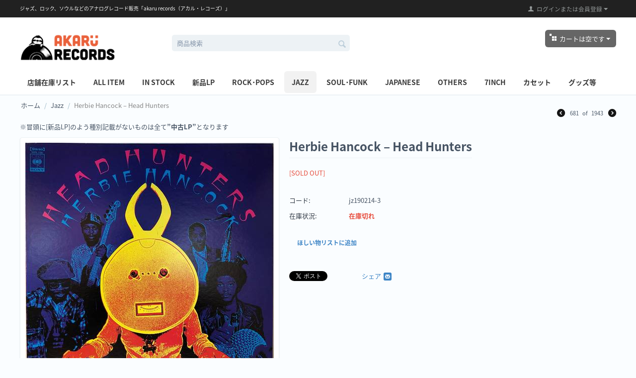

--- FILE ---
content_type: text/html; charset=utf-8
request_url: https://akaru-records.com/jazz/herbie-hancock-head-hunters-ja-2/
body_size: 18257
content:

<!DOCTYPE html>
<html lang="ja" dir="ltr">
<head>
<title>Herbie Hancock ‎– Head Hunters | 中古レコード通販・買取のアカル・レコーズ</title>

<base href="https://akaru-records.com/" />
<meta http-equiv="Content-Type" content="text/html; charset=utf-8" data-ca-mode="full" />
<meta name="viewport" content="width=device-width, initial-scale=1.0, maximum-scale=1.0, user-scalable=0" />

<meta name="description" content="Herbie Hancock ‎– Head Hunters | ジャズ、ロック、ポップス、ソウルを中心に取り扱う中古レコード通販・買取のアカル・レコーズ" />


<meta name="keywords" content="Herbie Hancock ‎– Head Hunters,中古レコード通販・買取のアカル・レコーズ,ジャズ,ロック,ソウル,レコード通販,中古レコード,買取" />

            <meta property="og:title" content="Herbie Hancock ‎– Head Hunters" />
            <meta property="og:url" content="https://akaru-records.com/jazz/herbie-hancock-head-hunters-ja-2/" />
            <meta property="og:image" content="http://akaru-records.com/images/detailed/11/IMG_2014.JPG" />
            <meta property="og:image:width" content="2084" />
            <meta property="og:image:height" content="2089" />
            <meta property="og:site_name" content="akaru records [アカル・レコーズ]  オンライン中古レコード販売" />
    
                                        <meta property="og:type" content="activity" />

                                        <link rel="canonical" href="https://akaru-records.com/jazz/herbie-hancock-head-hunters-ja-2/" />







<link href="https://akaru-records.com/images/logos/1/favicon_ytcw-aa.ico" rel="shortcut icon" type="image/x-icon" />
<link type="text/css" rel="stylesheet" href="https://akaru-records.com/var/cache/misc/assets/design/themes/responsive/css/standalone.4a75b930e9a9e43d83bede7627858f6a1768289411.css" />

<script type="text/javascript" data-no-defer>
(function(i,s,o,g,r,a,m){
    i['GoogleAnalyticsObject']=r;
    i[r]=i[r]||function(){(i[r].q=i[r].q||[]).push(arguments)},i[r].l=1*new Date();
    a=s.createElement(o), m=s.getElementsByTagName(o)[0];
    a.async=1;
    a.src=g;
    m.parentNode.insertBefore(a,m)
})(window,document,'script','//www.google-analytics.com/analytics.js','ga');
ga('create', 'UA-20212770-15', 'auto');
ga('send', 'pageview', '/jazz/herbie-hancock-head-hunters-ja-2/');
</script>




<script type="text/javascript" src="//webfont.fontplus.jp/accessor/script/fontplus.js?4xXL8VpFN9A%3D&aa=1&ab=2" charset="utf-8"></script>


<style>
#scouter-new-arrivals .scouter-title {
    font-size: 1.5rem;
    font-weight: bold;
    margin-bottom: 0.8rem;
    text-align: center;
}
#scouter-new-arrivals .scouter-item-grid {
    display: grid;
    /* 画面幅に応じて列数を自動調整します */
    grid-template-columns: repeat(auto-fill, minmax(120px, 1fr));
    gap: 1.5rem;
}
#scouter-new-arrivals .scouter-item img {
    width: 100%;
    aspect-ratio: 1 / 1;
    object-fit: cover;
    border-radius: 0.5rem;
    box-shadow: 0 4px 6px rgba(0,0,0,0.1);
    transition: transform 0.2s ease-in-out;
}
#scouter-new-arrivals .scouter-item a {
    text-decoration: none;
    color: inherit;
    display: block;
}
#scouter-new-arrivals .scouter-item a:hover img {
    transform: scale(1.05);
}
#scouter-new-arrivals .scouter-item-info {
    margin-top: 0.75rem;
}
#scouter-new-arrivals .scouter-item .scouter-artist {
    font-size: 1em;
    color: #3d85c6;
    white-space: nowrap;
    overflow: hidden;
    text-overflow: ellipsis;
    font-weight: normal;
    line-height: 0.6em;
}
#scouter-new-arrivals .scouter-item .scouter-title {
    font-size: 0.8em;
    color: #3d85c6;
    white-space: nowrap;
    overflow: hidden;
    text-overflow: ellipsis;
    text-align:left;
    font-weight: normal;
    line-height: 0.6em;
}
 #scouter-new-arrivals .scouter-item .scouter-price {
    font-size: 1.2em;
    font-weight: normal;
    color: #f2464e;
    line-height: 0.6em;
}
</style>

</head>

<body>
<!--
<div id="fb-root"></div>
<script>(function(d, s, id) {
  var js, fjs = d.getElementsByTagName(s)[0];
  if (d.getElementById(id)) return;
  js = d.createElement(s); js.id = id;
  js.src = "//connect.facebook.net/ja_JP/sdk.js#xfbml=1&version=v2.7&appId=236253636394936";
  fjs.parentNode.insertBefore(js, fjs);
}(document, 'script', 'facebook-jssdk'));</script>-->

<div id="fb-root"></div>
<script async defer crossorigin="anonymous" src="https://connect.facebook.net/ja_JP/sdk.js#xfbml=1&version=v9.0&appId=236253636394936&autoLogAppEvents=1" nonce="e1w324bQ"></script>


<div class="ty-tygh  " id="tygh_container">

<div id="ajax_overlay" class="ty-ajax-overlay"></div>
<div id="ajax_loading_box" class="ty-ajax-loading-box"></div>

<div class="cm-notification-container notification-container">
</div>

<div class="ty-helper-container" id="tygh_main_container">
    
         
        
<div class="tygh-top-panel clearfix">
    <div class="container-fluid  top-grid">
                    


    <div class="row-fluid ">                <div class="span8 top-links-grid" >
                <div class="    ty-float-left">
        <div class="ty-wysiwyg-content" ><h1 class="h1txt"><a href="/">ジャズ、ロック、ソウルなどのアナログレコード販売「akaru records（アカル・レコーズ）」</a></h1></div>
    </div>
        </div>
                    


                    <div class="span8 top-links-grid" >
                <div class="ty-dropdown-box  top-my-account ty-float-right">
        <div id="sw_dropdown_3" class="ty-dropdown-box__title cm-combination unlogged">
            
                                                    <a class="ty-account-info__title" href="https://akaru-records.com/profiles-update/">
                <i class="ty-icon-user"></i>&nbsp;
                <span class="hidden-phone">ログインまたは会員登録</span>
                <i class="ty-icon-down-micro ty-account-info__user-arrow"></i>
            </a>
            
                        

        </div>
        <div id="dropdown_3" class="cm-popup-box ty-dropdown-box__content hidden">
            


<div id="account_info_3">
        <ul class="ty-account-info">
        
                        <li class="ty-account-info__item ty-dropdown-box__item"><a class="ty-account-info__a underlined" href="https://akaru-records.com/orders/" rel="nofollow">注文</a></li>
                                

<li class="ty-account-info__item ty-dropdown-box__item"><a class="ty-account-info__a" href="https://akaru-records.com/wishlist/" rel="nofollow">ほしい物リスト</a></li>
    </ul>

            <div class="ty-account-info__orders updates-wrapper track-orders" id="track_orders_block_3">
            <form action="https://akaru-records.com/" method="POST" class="cm-ajax cm-post cm-ajax-full-render" name="track_order_quick">
                <input type="hidden" name="result_ids" value="track_orders_block_*" />
                <input type="hidden" name="return_url" value="index.php?dispatch=products.view&amp;product_id=2596" />

                <div class="ty-account-info__orders-txt">注文検索</div>

                <div class="ty-account-info__orders-input ty-control-group ty-input-append">
                    <label for="track_order_item3" class="cm-required hidden">注文検索</label>
                    <input type="text" size="20" class="ty-input-text cm-hint" id="track_order_item3" name="track_data" value="注文番号/Eメール" />
                    <button title="Go" class="ty-btn-go" type="submit"><i class="ty-btn-go__icon ty-icon-right-dir"></i></button>
<input type="hidden" name="dispatch" value="orders.track_request" />
                    
                </div>
            </form>
        <!--track_orders_block_3--></div>
    
	
    <div class="ty-account-info__buttons buttons-container">
                    <a href="https://akaru-records.com/login/?return_url=index.php%3Fdispatch%3Dproducts.view%26product_id%3D2596"  data-ca-target-id="login_block3" class="cm-dialog-opener cm-dialog-auto-size ty-btn ty-btn__secondary" rel="nofollow">ログイン</a><a href="https://akaru-records.com/profiles-add/" rel="nofollow" class="ty-btn ty-btn__primary">会員登録</a>
                            <div  id="login_block3" class="hidden" title="ログイン">
                    <div class="ty-login-popup">
                        


        <form name="popup3_form" action="https://akaru-records.com/" method="post">
    <input type="hidden" name="return_url" value="index.php?dispatch=products.view&amp;product_id=2596" />
    <input type="hidden" name="redirect_url" value="index.php?dispatch=products.view&amp;product_id=2596" />

                

        <div class="ty-control-group">
            <label for="login_popup3" class="ty-login__filed-label ty-control-group__label cm-required cm-trim cm-email">Eメール</label>
            <input type="text" id="login_popup3" name="user_login" size="30" value="" class="ty-login__input cm-focus" />
        </div>

        <div class="ty-control-group ty-password-forgot">
            <label for="psw_popup3" class="ty-login__filed-label ty-control-group__label ty-password-forgot__label cm-required">パスワード</label><a href="https://akaru-records.com/index.php?dispatch=auth.recover_password" class="ty-password-forgot__a"  tabindex="5">パスワードを忘れました</a>
            <input type="password" id="psw_popup3" name="password" size="30" value="" class="ty-login__input" maxlength="32" />
        </div>

                    <div class="ty-login-reglink ty-center">
                <a class="ty-login-reglink__a" href="https://akaru-records.com/profiles-add/" rel="nofollow">新規会員登録</a>
            </div>
        
        

        
        
            <div class="buttons-container clearfix">
                <div class="ty-float-right">
                        
 
    <button  class="ty-btn__login ty-btn__secondary ty-btn" type="submit" name="dispatch[auth.login]" >ログイン</button>


                </div>
                <div class="ty-login__remember-me">
                    <label for="remember_me_popup3" class="ty-login__remember-me-label"><input class="checkbox" type="checkbox" name="remember_me" id="remember_me_popup3" value="Y" />ログイン情報を記憶</label>
                </div>
            </div>
        

    </form>


                    </div>
                </div>
                        </div>
	

<!--account_info_3--></div>

        </div>
    </div>
        </div>
    </div>
</div>
</div>

<div class="tygh-header clearfix">
    <div class="container-fluid  header-grid">
                    


    <div class="row-fluid ">                <div class="span4 top-logo-grid" >
                <div class=" top-logo">
        <div class="ty-logo-container">
    <a href="https://akaru-records.com/" title="akaru records　アカル・レコーズ">
        <img src="https://akaru-records.com/images/logos/1/logo_s832-4c.png" width="524" height="82" alt="akaru records　アカル・レコーズ" class="ty-logo-container__image" />
    </a>
</div>
    </div>
        </div>
                    


                    <div class="span5 search-block-grid" >
                <div class=" top-search">
        <div class="ty-search-block">
    <form action="https://akaru-records.com/" name="search_form" method="get">
        <input type="hidden" name="subcats" value="Y" />
        <input type="hidden" name="pcode_from_q" value="Y" />
        <input type="hidden" name="pshort" value="Y" />
        <input type="hidden" name="pfull" value="Y" />
        <input type="hidden" name="pname" value="Y" />
        <input type="hidden" name="pkeywords" value="Y" />
        <input type="hidden" name="search_performed" value="Y" />

        


        <input type="text" name="q" value="" id="search_input" title="商品検索" class="ty-search-block__input cm-hint" /><button title="検索" class="ty-search-magnifier" type="submit"><i class="ty-icon-search"></i></button>
<input type="hidden" name="dispatch" value="products.search" />
        
    </form>
</div>


    </div>
        </div>
                    


                


                    <div class="span7 cart-content-grid" >
                <div class=" top-cart-content ty-float-right">
        
    <div class="ty-dropdown-box" id="cart_status_8">
         <div id="sw_dropdown_8" class="ty-dropdown-box__title cm-combination">
        <a href="https://akaru-records.com/cart/">
            
                                    <i class="ty-minicart__icon ty-icon-basket empty"></i>
                    <span class="ty-minicart-title empty-cart ty-hand">カートは空です</span>
                    <i class="ty-icon-down-micro"></i>
                            

        </a>
        </div>
        <div id="dropdown_8" class="cm-popup-box ty-dropdown-box__content hidden">
            
                <div class="cm-cart-content cm-cart-content-thumb cm-cart-content-delete">
                        <div class="ty-cart-items">
                                                            <div class="ty-cart-items__empty ty-center">カートは空です</div>
                                                    </div>

                                                <div class="cm-cart-buttons ty-cart-content__buttons buttons-container hidden">
                            <div class="ty-float-left">
                                <a href="https://akaru-records.com/cart/" rel="nofollow" class="ty-btn ty-btn__secondary">カートを見る</a>
                            </div>
                                                    </div>
                        
                </div>
            

        </div>
    <!--cart_status_8--></div>



    </div>
        </div>
    </div>                


    <div class="row-fluid ">                <div class="span16 top-menu-grid" >
                <ul class="ty-menu__items cm-responsive-menu">
        
            <li class="ty-menu__item ty-menu__menu-btn visible-phone">
                <a class="ty-menu__item-link">
                    <i class="ty-icon-short-list"></i>
                    <span>メニュー</span>
                </a>
            </li>

                                            
                        <li class="ty-menu__item ty-menu__item-nodrop">
                                        <a  href="https://akaru-records.com/shop_itemlist.html" class="ty-menu__item-link">
                        店舗在庫リスト
                    </a>
                            </li>
                                                        
                        <li class="ty-menu__item ty-menu__item-nodrop">
                                        <a  href="https://akaru-records.com/?subcats=Y&amp;pcode_from_q=Y&amp;pshort=Y&amp;pfull=Y&amp;pname=Y&amp;pkeywords=Y&amp;search_performed=Y&amp;hint_q=%E5%95%86%E5%93%81%E6%A4%9C%E7%B4%A2&amp;dispatch=products.search&amp;security_hash=8ef50f5833d65f8a29c8634b9779bd9e" class="ty-menu__item-link">
                        All Item
                    </a>
                            </li>
                                                        
                        <li class="ty-menu__item ty-menu__item-nodrop">
                                        <a  href="https://akaru-records.com/index.php?pcode_from_q=Y&amp;pshort=Y&amp;pfull=Y&amp;pname=Y&amp;pkeywords=Y&amp;search_performed=Y&amp;hint_q=%E5%95%86%E5%93%81%E6%A4%9C%E7%B4%A2&amp;dispatch=products.search&amp;security_hash=8ef50f5833d65f8a29c8634b9779bd9e&amp;features_hash=11-Y" class="ty-menu__item-link">
                        In Stock
                    </a>
                            </li>
                                                        
                        <li class="ty-menu__item cm-menu-item-responsive">
                                            <a class="ty-menu__item-toggle visible-phone cm-responsive-menu-toggle">
                            <i class="ty-menu__icon-open ty-icon-down-open"></i>
                            <i class="ty-menu__icon-hide ty-icon-up-open"></i>
                        </a>
                                        <a  href="https://akaru-records.com/category-292/" class="ty-menu__item-link">
                        新品LP
                    </a>
                
                                        
                        <div class="ty-menu__submenu">
                            <ul class="ty-menu__submenu-items ty-menu__submenu-items-simple cm-responsive-menu-submenu">
                                

                                                                                                        <li class="ty-menu__submenu-item">
                                        <a class="ty-menu__submenu-link"  href="https://akaru-records.com/category-292/rock-pop/">海外Rock,Pop</a>
                                    </li>
                                                                                                        <li class="ty-menu__submenu-item">
                                        <a class="ty-menu__submenu-link"  href="https://akaru-records.com/category-292/rock-pop-ja/">邦楽Rock,Pop</a>
                                    </li>
                                                                                                        <li class="ty-menu__submenu-item">
                                        <a class="ty-menu__submenu-link"  href="https://akaru-records.com/category-292/jazz/">jazz</a>
                                    </li>
                                                                                                        <li class="ty-menu__submenu-item">
                                        <a class="ty-menu__submenu-link"  href="https://akaru-records.com/category-292/soul-funk-r-and-b/">Soul,Funk,R&amp;B</a>
                                    </li>
                                                                                                        <li class="ty-menu__submenu-item">
                                        <a class="ty-menu__submenu-link"  href="https://akaru-records.com/category-292/neo-soul-hiphop-r-and-b-80s/">HIPHOP,Neo Soul,R&amp;B(80s-)</a>
                                    </li>
                                                                                                        <li class="ty-menu__submenu-item">
                                        <a class="ty-menu__submenu-link"  href="https://akaru-records.com/category-292/techno-house-electro/">Techno, House, Electro</a>
                                    </li>
                                                                                                        <li class="ty-menu__submenu-item">
                                        <a class="ty-menu__submenu-link"  href="https://akaru-records.com/category-292/sound-track/">Sound Track</a>
                                    </li>
                                                                                                        <li class="ty-menu__submenu-item">
                                        <a class="ty-menu__submenu-link"  href="https://akaru-records.com/category-292/world/">World</a>
                                    </li>
                                                                                                        <li class="ty-menu__submenu-item">
                                        <a class="ty-menu__submenu-link"  href="https://akaru-records.com/category-292/others/">Others</a>
                                    </li>
                                                                
                                

                            </ul>
                        </div>
                    
                            </li>
                                                        
                        <li class="ty-menu__item cm-menu-item-responsive">
                                            <a class="ty-menu__item-toggle visible-phone cm-responsive-menu-toggle">
                            <i class="ty-menu__icon-open ty-icon-down-open"></i>
                            <i class="ty-menu__icon-hide ty-icon-up-open"></i>
                        </a>
                                        <a  href="https://akaru-records.com/rock/" class="ty-menu__item-link">
                        ROCK･POPS
                    </a>
                
                                        
                        <div class="ty-menu__submenu">
                            <ul class="ty-menu__submenu-items ty-menu__submenu-items-simple cm-responsive-menu-submenu">
                                

                                                                                                        <li class="ty-menu__submenu-item">
                                        <a class="ty-menu__submenu-link"  href="https://akaru-records.com/rock/60-70/">&#039;60-&#039;70s Rock・Pop</a>
                                    </li>
                                                                                                        <li class="ty-menu__submenu-item">
                                        <a class="ty-menu__submenu-link"  href="https://akaru-records.com/rock/80/">&#039;80s Rock・Pop</a>
                                    </li>
                                                                                                        <li class="ty-menu__submenu-item">
                                        <a class="ty-menu__submenu-link"  href="https://akaru-records.com/rock/90/">&#039;90s - Rock・Pop</a>
                                    </li>
                                                                                                        <li class="ty-menu__submenu-item">
                                        <a class="ty-menu__submenu-link"  href="https://akaru-records.com/rock/progressive-rock/">Progressive Rock</a>
                                    </li>
                                                                                                        <li class="ty-menu__submenu-item">
                                        <a class="ty-menu__submenu-link"  href="https://akaru-records.com/rock/a.o.r/">A.O.R</a>
                                    </li>
                                                                                                        <li class="ty-menu__submenu-item">
                                        <a class="ty-menu__submenu-link"  href="https://akaru-records.com/rock/punk/">Punk</a>
                                    </li>
                                                                                                        <li class="ty-menu__submenu-item">
                                        <a class="ty-menu__submenu-link"  href="https://akaru-records.com/rock/hard-rock-metal/">Hard Rock / Metal</a>
                                    </li>
                                                                                                        <li class="ty-menu__submenu-item">
                                        <a class="ty-menu__submenu-link"  href="https://akaru-records.com/rock/country-music/">Country Music</a>
                                    </li>
                                                                                                        <li class="ty-menu__submenu-item">
                                        <a class="ty-menu__submenu-link"  href="https://akaru-records.com/rock/blues/">Blues</a>
                                    </li>
                                                                                                        <li class="ty-menu__submenu-item">
                                        <a class="ty-menu__submenu-link"  href="https://akaru-records.com/rock/oldiesrockn-roll/">Oldies・Rock&#039;n Roll</a>
                                    </li>
                                                                
                                

                            </ul>
                        </div>
                    
                            </li>
                                                        
                        <li class="ty-menu__item cm-menu-item-responsive ty-menu__item-active">
                                            <a class="ty-menu__item-toggle visible-phone cm-responsive-menu-toggle">
                            <i class="ty-menu__icon-open ty-icon-down-open"></i>
                            <i class="ty-menu__icon-hide ty-icon-up-open"></i>
                        </a>
                                        <a  href="https://akaru-records.com/jazz/" class="ty-menu__item-link">
                        JAZZ
                    </a>
                
                                        
                        <div class="ty-menu__submenu">
                            <ul class="ty-menu__submenu-items ty-menu__submenu-items-simple cm-responsive-menu-submenu">
                                

                                                                                                        <li class="ty-menu__submenu-item">
                                        <a class="ty-menu__submenu-link"  href="https://akaru-records.com/jazz/modern-jazz/">Modern Jazz (&#039;40 - &#039;60s)</a>
                                    </li>
                                                                                                        <li class="ty-menu__submenu-item">
                                        <a class="ty-menu__submenu-link"  href="https://akaru-records.com/jazz/70-jazz/">&#039;70s- Jazz</a>
                                    </li>
                                                                                                        <li class="ty-menu__submenu-item">
                                        <a class="ty-menu__submenu-link"  href="https://akaru-records.com/jazz/vocal/">Vocal</a>
                                    </li>
                                                                                                        <li class="ty-menu__submenu-item">
                                        <a class="ty-menu__submenu-link"  href="https://akaru-records.com/jazz/swing/">Swing・Bigband</a>
                                    </li>
                                                                                                        <li class="ty-menu__submenu-item">
                                        <a class="ty-menu__submenu-link"  href="https://akaru-records.com/jazz/fusion/">Fusion</a>
                                    </li>
                                                                                                        <li class="ty-menu__submenu-item">
                                        <a class="ty-menu__submenu-link"  href="https://akaru-records.com/jazz/contemporary-jazz/">contemporary jazz</a>
                                    </li>
                                                                                                        <li class="ty-menu__submenu-item">
                                        <a class="ty-menu__submenu-link"  href="https://akaru-records.com/jazz/soul-jazz/">soul jazz</a>
                                    </li>
                                                                                                        <li class="ty-menu__submenu-item">
                                        <a class="ty-menu__submenu-link"  href="https://akaru-records.com/jazz/jazz-funk/">jazz funk</a>
                                    </li>
                                                                                                        <li class="ty-menu__submenu-item">
                                        <a class="ty-menu__submenu-link"  href="https://akaru-records.com/jazz/free-jazz/">free jazz</a>
                                    </li>
                                                                                                        <li class="ty-menu__submenu-item">
                                        <a class="ty-menu__submenu-link"  href="https://akaru-records.com/jazz/japanese-jazz/">Japanese Jazz</a>
                                    </li>
                                                                
                                

                            </ul>
                        </div>
                    
                            </li>
                                                        
                        <li class="ty-menu__item cm-menu-item-responsive">
                                            <a class="ty-menu__item-toggle visible-phone cm-responsive-menu-toggle">
                            <i class="ty-menu__icon-open ty-icon-down-open"></i>
                            <i class="ty-menu__icon-hide ty-icon-up-open"></i>
                        </a>
                                        <a  href="https://akaru-records.com/soulfunk/" class="ty-menu__item-link">
                        Soul･Funk
                    </a>
                
                                        
                        <div class="ty-menu__submenu">
                            <ul class="ty-menu__submenu-items ty-menu__submenu-items-simple cm-responsive-menu-submenu">
                                

                                                                                                        <li class="ty-menu__submenu-item">
                                        <a class="ty-menu__submenu-link"  href="https://akaru-records.com/soulfunk/60-70-soul/">&#039;60-&#039;70s</a>
                                    </li>
                                                                                                        <li class="ty-menu__submenu-item">
                                        <a class="ty-menu__submenu-link"  href="https://akaru-records.com/soulfunk/80-souldisco/">&#039;80s</a>
                                    </li>
                                                                                                        <li class="ty-menu__submenu-item">
                                        <a class="ty-menu__submenu-link"  href="https://akaru-records.com/soulfunk/gospel/">Gospel</a>
                                    </li>
                                                                                                        <li class="ty-menu__submenu-item">
                                        <a class="ty-menu__submenu-link"  href="https://akaru-records.com/soulfunk/rhythm-and-blues-doo-wop/"> Rhythm &amp; Blues, Doo Wop </a>
                                    </li>
                                                                
                                

                            </ul>
                        </div>
                    
                            </li>
                                                        
                        <li class="ty-menu__item cm-menu-item-responsive">
                                            <a class="ty-menu__item-toggle visible-phone cm-responsive-menu-toggle">
                            <i class="ty-menu__icon-open ty-icon-down-open"></i>
                            <i class="ty-menu__icon-hide ty-icon-up-open"></i>
                        </a>
                                        <a  href="https://akaru-records.com/japanese/" class="ty-menu__item-link">
                        Japanese
                    </a>
                
                                        
                        <div class="ty-menu__submenu">
                            <ul class="ty-menu__submenu-items ty-menu__submenu-items-simple cm-responsive-menu-submenu">
                                

                                                                                                        <li class="ty-menu__submenu-item">
                                        <a class="ty-menu__submenu-link"  href="https://akaru-records.com/japanese/city-pop/">Pops</a>
                                    </li>
                                                                                                        <li class="ty-menu__submenu-item">
                                        <a class="ty-menu__submenu-link"  href="https://akaru-records.com/japanese/jazz-fusion/">Jazz / Fusion</a>
                                    </li>
                                                                                                        <li class="ty-menu__submenu-item">
                                        <a class="ty-menu__submenu-link"  href="https://akaru-records.com/japanese/rock/">&#039;70s-&#039;80s Rock</a>
                                    </li>
                                                                                                        <li class="ty-menu__submenu-item">
                                        <a class="ty-menu__submenu-link"  href="https://akaru-records.com/japanese/90s-rock-pops/">90&#039;s- Rock / Pops</a>
                                    </li>
                                                                                                        <li class="ty-menu__submenu-item">
                                        <a class="ty-menu__submenu-link"  href="https://akaru-records.com/japanese/folk/">Folk</a>
                                    </li>
                                                                                                        <li class="ty-menu__submenu-item">
                                        <a class="ty-menu__submenu-link"  href="https://akaru-records.com/japanese/others/">Others</a>
                                    </li>
                                                                
                                

                            </ul>
                        </div>
                    
                            </li>
                                                        
                        <li class="ty-menu__item cm-menu-item-responsive">
                                            <a class="ty-menu__item-toggle visible-phone cm-responsive-menu-toggle">
                            <i class="ty-menu__icon-open ty-icon-down-open"></i>
                            <i class="ty-menu__icon-hide ty-icon-up-open"></i>
                        </a>
                                        <a  href="https://akaru-records.com/others/" class="ty-menu__item-link">
                        Others
                    </a>
                
                                            <div class="ty-menu__submenu" id="topmenu_171_508f7196072218ab1dbb95f49c53b82d">
                            
                                <ul class="ty-menu__submenu-items cm-responsive-menu-submenu">
                                                                            <li class="ty-top-mine__submenu-col">
                                                                                        <div class="ty-menu__submenu-item-header">
                                                <a href="https://akaru-records.com/others/world/" class="ty-menu__submenu-link">World</a>
                                            </div>
                                                                                            <a class="ty-menu__item-toggle visible-phone cm-responsive-menu-toggle">
                                                    <i class="ty-menu__icon-open ty-icon-down-open"></i>
                                                    <i class="ty-menu__icon-hide ty-icon-up-open"></i>
                                                </a>
                                                                                        <div class="ty-menu__submenu">
                                                <ul class="ty-menu__submenu-list cm-responsive-menu-submenu">
                                                                                                            
                                                                                                                                                                                <li class="ty-menu__submenu-item">
                                                                <a href="https://akaru-records.com/others/world/brasil/"                                                                        class="ty-menu__submenu-link">Brasil</a>
                                                            </li>
                                                                                                                                                                                <li class="ty-menu__submenu-item">
                                                                <a href="https://akaru-records.com/others/world/argentina/"                                                                        class="ty-menu__submenu-link">Argentina</a>
                                                            </li>
                                                                                                                                                                                <li class="ty-menu__submenu-item">
                                                                <a href="https://akaru-records.com/others/world/reggae/"                                                                        class="ty-menu__submenu-link">Reggae</a>
                                                            </li>
                                                                                                                                                                                <li class="ty-menu__submenu-item">
                                                                <a href="https://akaru-records.com/others/world/africa/"                                                                        class="ty-menu__submenu-link">Africa</a>
                                                            </li>
                                                                                                                                                                        

                                                                                                    </ul>
                                            </div>
                                        </li>
                                                                            <li class="ty-top-mine__submenu-col">
                                                                                        <div class="ty-menu__submenu-item-header">
                                                <a href="https://akaru-records.com/others/club-music/" class="ty-menu__submenu-link">Club・Electro</a>
                                            </div>
                                                                                            <a class="ty-menu__item-toggle visible-phone cm-responsive-menu-toggle">
                                                    <i class="ty-menu__icon-open ty-icon-down-open"></i>
                                                    <i class="ty-menu__icon-hide ty-icon-up-open"></i>
                                                </a>
                                                                                        <div class="ty-menu__submenu">
                                                <ul class="ty-menu__submenu-list cm-responsive-menu-submenu">
                                                                                                            
                                                                                                                                                                                <li class="ty-menu__submenu-item">
                                                                <a href="https://akaru-records.com/others/club-music/r-and-b/"                                                                        class="ty-menu__submenu-link">R&amp;B</a>
                                                            </li>
                                                                                                                                                                                <li class="ty-menu__submenu-item">
                                                                <a href="https://akaru-records.com/others/club-music/hip-hop/"                                                                        class="ty-menu__submenu-link">Hip Hop</a>
                                                            </li>
                                                                                                                                                                                <li class="ty-menu__submenu-item">
                                                                <a href="https://akaru-records.com/others/club-music/techno/"                                                                        class="ty-menu__submenu-link">Techno</a>
                                                            </li>
                                                                                                                                                                                <li class="ty-menu__submenu-item">
                                                                <a href="https://akaru-records.com/others/club-music/acid-jazz/"                                                                        class="ty-menu__submenu-link">Acid Jazz</a>
                                                            </li>
                                                                                                                                                                        

                                                                                                    </ul>
                                            </div>
                                        </li>
                                                                            <li class="ty-top-mine__submenu-col">
                                                                                        <div class="ty-menu__submenu-item-header">
                                                <a href="https://akaru-records.com/others/soundtrack/" class="ty-menu__submenu-link">Soundtrack</a>
                                            </div>
                                                                                        <div class="ty-menu__submenu">
                                                <ul class="ty-menu__submenu-list cm-responsive-menu-submenu">
                                                                                                    </ul>
                                            </div>
                                        </li>
                                                                            <li class="ty-top-mine__submenu-col">
                                                                                        <div class="ty-menu__submenu-item-header">
                                                <a href="https://akaru-records.com/others/ambient/" class="ty-menu__submenu-link">Ambient</a>
                                            </div>
                                                                                        <div class="ty-menu__submenu">
                                                <ul class="ty-menu__submenu-list cm-responsive-menu-submenu">
                                                                                                    </ul>
                                            </div>
                                        </li>
                                                                            <li class="ty-top-mine__submenu-col">
                                                                                        <div class="ty-menu__submenu-item-header">
                                                <a href="https://akaru-records.com/others/non-music/" class="ty-menu__submenu-link">Non-music</a>
                                            </div>
                                                                                        <div class="ty-menu__submenu">
                                                <ul class="ty-menu__submenu-list cm-responsive-menu-submenu">
                                                                                                    </ul>
                                            </div>
                                        </li>
                                                                            <li class="ty-top-mine__submenu-col">
                                                                                        <div class="ty-menu__submenu-item-header">
                                                <a href="https://akaru-records.com/others/kids/" class="ty-menu__submenu-link">Kids</a>
                                            </div>
                                                                                        <div class="ty-menu__submenu">
                                                <ul class="ty-menu__submenu-list cm-responsive-menu-submenu">
                                                                                                    </ul>
                                            </div>
                                        </li>
                                                                            <li class="ty-top-mine__submenu-col">
                                                                                        <div class="ty-menu__submenu-item-header">
                                                <a href="https://akaru-records.com/others/classical/" class="ty-menu__submenu-link">Classical</a>
                                            </div>
                                                                                        <div class="ty-menu__submenu">
                                                <ul class="ty-menu__submenu-list cm-responsive-menu-submenu">
                                                                                                    </ul>
                                            </div>
                                        </li>
                                                                            <li class="ty-top-mine__submenu-col">
                                                                                        <div class="ty-menu__submenu-item-header">
                                                <a href="https://akaru-records.com/others/easy-listening/" class="ty-menu__submenu-link">Easy Listening</a>
                                            </div>
                                                                                        <div class="ty-menu__submenu">
                                                <ul class="ty-menu__submenu-list cm-responsive-menu-submenu">
                                                                                                    </ul>
                                            </div>
                                        </li>
                                                                            <li class="ty-top-mine__submenu-col">
                                                                                        <div class="ty-menu__submenu-item-header">
                                                <a href="https://akaru-records.com/others/otheritem/" class="ty-menu__submenu-link">CD</a>
                                            </div>
                                                                                        <div class="ty-menu__submenu">
                                                <ul class="ty-menu__submenu-list cm-responsive-menu-submenu">
                                                                                                    </ul>
                                            </div>
                                        </li>
                                                                                                        </ul>
                            

                        </div>
                    
                            </li>
                                                        
                        <li class="ty-menu__item cm-menu-item-responsive">
                                            <a class="ty-menu__item-toggle visible-phone cm-responsive-menu-toggle">
                            <i class="ty-menu__icon-open ty-icon-down-open"></i>
                            <i class="ty-menu__icon-hide ty-icon-up-open"></i>
                        </a>
                                        <a  href="https://akaru-records.com/ep/" class="ty-menu__item-link">
                        7inch
                    </a>
                
                                        
                        <div class="ty-menu__submenu">
                            <ul class="ty-menu__submenu-items ty-menu__submenu-items-simple cm-responsive-menu-submenu">
                                

                                                                                                        <li class="ty-menu__submenu-item">
                                        <a class="ty-menu__submenu-link"  href="https://akaru-records.com/ep/rockpop/">Rock・Pop（洋楽）</a>
                                    </li>
                                                                                                        <li class="ty-menu__submenu-item">
                                        <a class="ty-menu__submenu-link"  href="https://akaru-records.com/ep/rockpop-ja/">Rock・Pop（邦楽）</a>
                                    </li>
                                                                                                        <li class="ty-menu__submenu-item">
                                        <a class="ty-menu__submenu-link"  href="https://akaru-records.com/ep/souldiscofunk/">Soul・Disco・Funk</a>
                                    </li>
                                                                                                        <li class="ty-menu__submenu-item">
                                        <a class="ty-menu__submenu-link"  href="https://akaru-records.com/ep/jazz/">Jazz</a>
                                    </li>
                                                                                                        <li class="ty-menu__submenu-item">
                                        <a class="ty-menu__submenu-link"  href="https://akaru-records.com/ep/others/">Others</a>
                                    </li>
                                                                                                        <li class="ty-menu__submenu-item">
                                        <a class="ty-menu__submenu-link"  href="https://akaru-records.com/ep/category-335/">新品</a>
                                    </li>
                                                                
                                

                            </ul>
                        </div>
                    
                            </li>
                                                        
                        <li class="ty-menu__item ty-menu__item-nodrop">
                                        <a  href="https://akaru-records.com/category-334/" class="ty-menu__item-link">
                        カセット
                    </a>
                            </li>
                                                        
                        <li class="ty-menu__item ty-menu__item-nodrop">
                                        <a  href="https://akaru-records.com/category-336/" class="ty-menu__item-link">
                        グッズ等
                    </a>
                            </li>
                            

                    
        

    </ul>
        </div>
    </div>
</div>
</div>

<div class="tygh-content clearfix">
    <div class="container-fluid  content-grid">
                    


    <div class="row-fluid ">                <div class="span16 breadcrumbs-grid" >
                <div id="breadcrumbs_10">

    <div class="ty-breadcrumbs clearfix">
        <a href="https://akaru-records.com/" class="ty-breadcrumbs__a">ホーム</a><span class="ty-breadcrumbs__slash">/</span><a href="https://akaru-records.com/jazz/" class="ty-breadcrumbs__a">Jazz</a><span class="ty-breadcrumbs__slash">/</span><span class="ty-breadcrumbs__current">Herbie Hancock ‎– Head Hunters</span>	<div class="ty-product-switcher">
	    <a class="ty-product-switcher__a ty-product-switcher__a-left " href="https://akaru-records.com/jazz/herbie-hancock-head-hunters-ja-4/" title="前へ" ><i class="ty-product-switcher__icon ty-icon-left-circle"></i></a>
	        <span class="switcher-selected-product">681</span>
	        <span>of</span>
	        <span class="switcher-total">1943</span>
	    <a class="ty-product-switcher__a ty-product-switcher__a-right " href="https://akaru-records.com/jazz/herbie-hancock-man-child/" title="次へ" ><i class="ty-product-switcher__icon ty-icon-right-circle"></i></a>
	</div>

    </div>
<!--breadcrumbs_10--></div><div class="ty-wysiwyg-content" ><!--<p style="text-align: center; border:2px solid rgb(192, 80, 77); padding:10px; margin:10px 0 10px 0;" rel="text-align: center; border:2px solid rgb(192, 80, 77); padding:10px; margin:10px 0 10px 0;"><strong><span style="color: rgb(192, 80, 77);">2025/12/28～2026/1/6は休業させていただきます。<br>期間中のご注文は1/7より手配させていただきますので何卒ご了承くださいませ。</span></strong>
</p>--></div>
        </div>
    </div>                


    <div class="row-fluid ">                <div class="span16 main-content-grid" >
                <div class="ty-wysiwyg-content" ><p>※冒頭に[新品LP]のよう種別記載がないものは全て<strong>”中古LP”</strong>となります </p></div><!-- Inline script moved to the bottom of the page -->
<div class="ty-product-block ty-product-detail">
    <div class="ty-product-block__wrapper clearfix">
    <div itemscope itemtype="http://schema.org/Product">
    <meta itemprop="sku" content="jz190214-3" />
    <meta itemprop="name" content="Herbie Hancock ‎– Head Hunters" />
    <meta itemprop="description" content="&lt;p&gt;&lt;span class=&quot;st&quot;&gt;ハービー・ハンコック1973年作&lt;/span&gt;&lt;span class=&quot;st&quot;&gt;&lt;/span&gt;&lt;br&gt;&lt;strong&gt;&lt;br&gt; Herbie Hancock ‎– Head Hunters&lt;/strong&gt;&lt;br&gt;A1     Chameleon   15:43&lt;br&gt;A2     Watermelon Man   6:30&lt;br&gt;B1     Sly   10:19&lt;br&gt;B2     Vein Melter   9:10&lt;br&gt;
&lt;/p&gt;&lt;table&gt;
&lt;tbody&gt;
&lt;tr&gt;
	&lt;td&gt;Jacket&lt;/td&gt;
	&lt;td&gt;VG++　&lt;a href=&quot;https://akaru-records.com/page-42/&quot; target=&quot;_blank&quot;&gt;（状態について）&lt;/a&gt;&lt;/td&gt;
&lt;/tr&gt;
&lt;tr&gt;
	&lt;td&gt;Disk
	&lt;/td&gt;
	&lt;td&gt;VG++　&lt;a href=&quot;https://akaru-records.com/page-42/&quot; target=&quot;_blank&quot;&gt;（状態について）&lt;/a&gt;&lt;/td&gt;
&lt;/tr&gt;
&lt;tr&gt;
	&lt;td&gt;Number&lt;/td&gt;
	&lt;td&gt;SOPL238&lt;br&gt;&lt;/td&gt;
&lt;/tr&gt;
&lt;tr&gt;
	&lt;td&gt;Country
	&lt;/td&gt;
	&lt;td&gt;JP&lt;/td&gt;
&lt;/tr&gt;
&lt;tr&gt;
	&lt;td&gt;備考
	&lt;/td&gt;
	&lt;td&gt;帯なし、インサート付き&lt;br&gt;※状態は画像もご確認ください&lt;br&gt;&lt;/td&gt;&lt;/tr&gt;&lt;/tbody&gt;&lt;/table&gt;" />

    <div itemprop="offers" itemscope="" itemtype="http://schema.org/Offer">
                        <link itemprop="availability" href="http://schema.org/OutOfStock" />
                            <meta itemprop="priceCurrency" content="JPY"/>
            <meta itemprop="price" content="0"/>
            </div>

    
    


</div>
                                


    
    
    










            
                    
            
            
                            
                                        
    






















            <div class="ty-product-block__img-wrapper">
                
                                            <div class="ty-product-block__img cm-reload-2596" id="product_images_2596_update">

                                                            

                            
    
    
    
<div class="ty-product-img cm-preview-wrapper">
<a id="det_img_link_2596696b94110bc4f_11354" data-ca-image-id="preview[product_images_2596696b94110bc4f]" class="cm-image-previewer cm-previewer ty-previewer" data-ca-image-width="2084" data-ca-image-height="2089" href="https://akaru-records.com/images/detailed/11/IMG_2014.JPG" title=""><img class="ty-pict    "  id="det_img_2596696b94110bc4f_11354"  src="https://akaru-records.com/images/thumbnails/500/501/detailed/11/IMG_2014.JPG" alt="" title=""  />
<span class="ty-previewer__icon hidden-phone"></span></a>

                                        <a id="det_img_link_2596696b94110bc4f_11351" data-ca-image-id="preview[product_images_2596696b94110bc4f]" class="cm-image-previewer hidden cm-previewer ty-previewer" data-ca-image-width="2042" data-ca-image-height="2046" href="https://akaru-records.com/images/detailed/11/IMG_2015.JPG" title=""><img class="ty-pict    "  id="det_img_2596696b94110bc4f_11351"  src="https://akaru-records.com/images/thumbnails/500/500/detailed/11/IMG_2015.JPG" alt="" title=""  />
<span class="ty-previewer__icon hidden-phone"></span></a>
                                            <a id="det_img_link_2596696b94110bc4f_11352" data-ca-image-id="preview[product_images_2596696b94110bc4f]" class="cm-image-previewer hidden cm-previewer ty-previewer" data-ca-image-width="2144" data-ca-image-height="2149" href="https://akaru-records.com/images/detailed/11/IMG_2016.JPG" title=""><img class="ty-pict    "  id="det_img_2596696b94110bc4f_11352"  src="https://akaru-records.com/images/thumbnails/500/501/detailed/11/IMG_2016.JPG" alt="" title=""  />
<span class="ty-previewer__icon hidden-phone"></span></a>
                                            <a id="det_img_link_2596696b94110bc4f_11353" data-ca-image-id="preview[product_images_2596696b94110bc4f]" class="cm-image-previewer hidden cm-previewer ty-previewer" data-ca-image-width="1882" data-ca-image-height="1902" href="https://akaru-records.com/images/detailed/11/IMG_2017.JPG" title=""><img class="ty-pict    "  id="det_img_2596696b94110bc4f_11353"  src="https://akaru-records.com/images/thumbnails/500/505/detailed/11/IMG_2017.JPG" alt="" title=""  />
<span class="ty-previewer__icon hidden-phone"></span></a>
    </div>

            <div class="ty-product-thumbnails ty-center cm-image-gallery" id="images_preview_2596696b94110bc4f" style="width: 500px;">
            <a data-ca-gallery-large-id="det_img_link_2596696b94110bc4f_11354" class="cm-thumbnails-mini active ty-product-thumbnails__item"><img class="ty-pict    "  id="det_img_2596696b94110bc4f_11354_mini"  src="https://akaru-records.com/images/thumbnails/35/35/detailed/11/IMG_2014.JPG" alt="" title=""  />
</a><a data-ca-gallery-large-id="det_img_link_2596696b94110bc4f_11351" class="cm-thumbnails-mini ty-product-thumbnails__item"><img class="ty-pict    "  id="det_img_2596696b94110bc4f_11351_mini"  src="https://akaru-records.com/images/thumbnails/35/35/detailed/11/IMG_2015.JPG" alt="" title=""  />
</a><a data-ca-gallery-large-id="det_img_link_2596696b94110bc4f_11352" class="cm-thumbnails-mini ty-product-thumbnails__item"><img class="ty-pict    "  id="det_img_2596696b94110bc4f_11352_mini"  src="https://akaru-records.com/images/thumbnails/35/35/detailed/11/IMG_2016.JPG" alt="" title=""  />
</a><a data-ca-gallery-large-id="det_img_link_2596696b94110bc4f_11353" class="cm-thumbnails-mini ty-product-thumbnails__item"><img class="ty-pict    "  id="det_img_2596696b94110bc4f_11353_mini"  src="https://akaru-records.com/images/thumbnails/35/35/detailed/11/IMG_2017.JPG" alt="" title=""  />
</a>        </div>
    

<!-- Inline script moved to the bottom of the page -->
<!-- Inline script moved to the bottom of the page -->


<!-- Inline script moved to the bottom of the page -->

<!-- Inline script moved to the bottom of the page -->

                        <!--product_images_2596_update--></div>
                                    

            </div>
            <div class="ty-product-block__left">
                                <form action="https://akaru-records.com/" method="post" name="product_form_2596" enctype="multipart/form-data" class="cm-disable-empty-files  cm-ajax cm-ajax-full-render cm-ajax-status-middle ">
<input type="hidden" name="result_ids" value="cart_status*,wish_list*,checkout*,account_info*" />
<input type="hidden" name="redirect_url" value="index.php?dispatch=products.view&amp;product_id=2596" />
<input type="hidden" name="product_data[2596][product_id]" value="2596" />


                
                                            <h1 class="ty-product-block-title" >Herbie Hancock ‎– Head Hunters</h1>
                    
                    
                        <div class="brand">
                            


                        </div>
                    

                


                                                                                
                
                                


                <div class="prices-container price-wrap">
                                            <div class="ty-product-prices">
                                        <span class="cm-reload-2596" id="old_price_update_2596">
            
            
                        

        <!--old_price_update_2596--></span>
                        
                                            <div class="ty-product-block__price-actual">
                                <span class="cm-reload-2596 ty-price-update" id="price_update_2596">
        <input type="hidden" name="appearance[show_price_values]" value="1" />
        <input type="hidden" name="appearance[show_price]" value="1" />
                                
                            <span class="ty-no-price">[SOLD OUT]</span>
                                        

                        <!--price_update_2596--></span>

                        </div>
                    
                                                            <span class="cm-reload-2596" id="clean_price_update_2596">
            <input type="hidden" name="appearance[show_price_values]" value="1" />
            <input type="hidden" name="appearance[show_clean_price]" value="1" />
                    <!--clean_price_update_2596--></span>
    
                                
            <span class="cm-reload-2596" id="line_discount_update_2596">
            <input type="hidden" name="appearance[show_price_values]" value="1" />
            <input type="hidden" name="appearance[show_list_discount]" value="1" />
                    <!--line_discount_update_2596--></span>
    
                        </div>
                                    </div>

                                <div class="ty-product-block__option">
                                                <div class="cm-reload-2596" id="product_options_update_2596">
        <input type="hidden" name="appearance[show_product_options]" value="1" />
        
                                                    
<input type="hidden" name="appearance[details_page]" value="1" />
    <input type="hidden" name="additional_info[info_type]" value="D" />
    <input type="hidden" name="additional_info[get_icon]" value="1" />
    <input type="hidden" name="additional_info[get_detailed]" value="1" />
    <input type="hidden" name="additional_info[get_additional]" value="" />
    <input type="hidden" name="additional_info[get_options]" value="1" />
    <input type="hidden" name="additional_info[get_discounts]" value="1" />
    <input type="hidden" name="additional_info[get_features]" value="" />
    <input type="hidden" name="additional_info[get_extra]" value="" />
    <input type="hidden" name="additional_info[get_taxed_prices]" value="1" />
    <input type="hidden" name="additional_info[get_for_one_product]" value="1" />
    <input type="hidden" name="additional_info[detailed_params]" value="1" />
    <input type="hidden" name="additional_info[features_display_on]" value="C" />


<!-- Inline script moved to the bottom of the page -->

        

    <!--product_options_update_2596--></div>
    
                </div>
                
                <div class="ty-product-block__advanced-option clearfix">
                                                                        <div class="cm-reload-2596" id="advanced_options_update_2596">
            
            
            
<input type="hidden" name="appearance[dont_show_points]" value="" />
    <div class="ty-reward-group product-list-field hidden">
    <span class="ty-control-group__label">ポイント:</span>
    <span class="ty-control-group__item" id="reward_points_2596" > ポイント</span>
</div>

        <!--advanced_options_update_2596--></div>
    
                                    </div>

                <div class="ty-product-block__sku">
                                                    <div class="ty-control-group ty-sku-item cm-hidden-wrapper" id="sku_update_2596">
            <input type="hidden" name="appearance[show_sku]" value="1" />
            <label class="ty-control-group__label" id="sku_2596">コード:</label>
            <span class="ty-control-group__item cm-reload-2596" id="product_code_2596">jz190214-3<!--product_code_2596--></span>
        </div>
    
                </div>

                                <div class="ty-product-block__field-group">
                                        
    <div class="cm-reload-2596 stock-wrap" id="product_amount_update_2596">
        <input type="hidden" name="appearance[show_product_amount]" value="1" />
                                                        <div class="ty-control-group product-list-field">
                        <label class="ty-control-group__label">在庫状況:</label>
                        <span class="ty-qty-out-of-stock ty-control-group__item" id="out_of_stock_info_2596">在庫切れ</span>
                    </div>
                                        <!--product_amount_update_2596--></div>




                                            
        <div class="cm-reload-2596" id="qty_update_2596">
        <input type="hidden" name="appearance[show_qty]" value="" />
        <input type="hidden" name="appearance[capture_options_vs_qty]" value="" />
                            
                    <input type="hidden" name="product_data[2596][amount]" value="1" />
                <!--qty_update_2596--></div>
    



                                            
                </div>
                
                                    

                
                                <div class="ty-product-block__button">
                    
                                        <div class="cm-reload-2596 " id="add_to_cart_update_2596">
<input type="hidden" name="appearance[show_add_to_cart]" value="1" />
<input type="hidden" name="appearance[show_list_buttons]" value="1" />
<input type="hidden" name="appearance[but_role]" value="big" />
<input type="hidden" name="appearance[quick_view]" value="" />

        
 
    <a  class="ty-btn ty-btn__text ty-add-to-wish cm-submit text-button" id="button_wishlist_2596" data-ca-dispatch="dispatch[wishlist.add..2596]" rel="nofollow">ほしい物リストに追加</a>





<!--add_to_cart_update_2596--></div>


                                        
                </div>
                
                                </form>


                
                
    <ul class="ty-social-buttons">
                        <li class="ty-social-buttons__inline"><a href="https://twitter.com/share" class="twitter-share-button" data-lang="ja" data-size="medium" data-count="horizontal" data-url="https://akaru-records.com/jazz/herbie-hancock-head-hunters-ja-2/" >Tweet</a>
<!-- Inline script moved to the bottom of the page -->
</li>
                                <li class="ty-social-buttons__inline"><div id="fb-root"></div>
<div class="fb-like" data-lang="ja" data-layout="button_count" data-href="https://akaru-records.com/jazz/herbie-hancock-head-hunters-ja-2/" data-send="true" data-show-faces="false" data-action="like" data-font="arial" data-colorscheme="light" data-width="450" ></div>
<!-- Inline script moved to the bottom of the page -->
</li>
                                <li class="ty-social-buttons__inline"><div class="g-plusone" data-size="standard" data-annotation="bubble" data-align="left" data-expandTo="top" data-recommendations="yes" ></div>
<!-- Inline script moved to the bottom of the page -->
</li>
                                <li class="ty-social-buttons__inline">

<a id="opener_elm_email_sharing" class="cm-dialog-opener cm-dialog-auto-size ty-social-buttons__email-sharing"  data-ca-target-id="content_elm_email_sharing"  rel="nofollow"><span>シェア</span><i class="ty-social-buttons__email-icon ty-icon-mail"></i></a>

<div class="hidden" id="content_elm_email_sharing" title="Eメールでお友達に知らせる">
    <form name="email_share_form" action="https://akaru-records.com/" method="post">
<input type="hidden" name="selected_section" value="" />
<input type="hidden" name="redirect_url" value="index.php?dispatch=products.view&amp;product_id=2596" />

<div class="ty-control-group">
    <label class="ty-control-group__title" for="send_name">お友達のお名前</label>
    <input id="send_name" class="ty-input-text" size="50" type="text" name="send_data[to_name]" value="" />
</div>

<div class="ty-control-group">
    <label for="send_email" class="ty-control-group__title cm-required cm-email">お友達のEメールアドレス</label>
    <input id="send_email" class="ty-input-text" size="50" type="text" name="send_data[to_email]" value="" />
</div>

<div class="ty-control-group">
    <label class="ty-control-group__title" for="send_yourname">あなたのお名前</label>
    <input id="send_yourname" size="50" class="ty-input-text" type="text" name="send_data[from_name]" value="" />
</div>

<div class="ty-control-group">
    <label for="send_youremail" class="ty-control-group__title cm-email">あなたのEメールアドレス</label>
    <input id="send_youremail" class="ty-input-text" size="50" type="text" name="send_data[from_email]" value="" />
</div>

<div class="ty-control-group">
    <label for="send_notes" class="ty-control-group__title cm-required">メッセージ</label>
    <textarea id="send_notes"  class="ty-input-textarea" rows="5" cols="72" name="send_data[notes]">Herbie Hancock ‎– Head Hunters</textarea>
</div>

        
        <div class="captcha ty-control-group">
                    <label for="verification_answer_iv_696b94110c28c" class="cm-required ty-captcha__label">スパム用認証</label>
                    <div class="cm-field-container">
                    <input class="ty-captcha__input cm-autocomplete-off" type="text" id="verification_answer_iv_696b94110c28c" name="verification_answer" value= "" />
            <input type="hidden" name="verification_id" value= "iv_696b94110c28c" />
                    <div class="ty-captcha__code">
                <img id="verification_image_iv_696b94110c28c" class="ty-captcha__img" src="https://akaru-records.com/index.php?dispatch=image.captcha&amp;verification_id=iv_696b94110c28c&amp;no_session=Y&amp;iv_696b94110c28c=" alt="" onclick="this.src += '|1' ;"  width="150" height="30" />
                <i class="ty-icon-refresh ty-captcha__refresh" onclick="document.getElementById('verification_image_iv_696b94110c28c').src += '|1';"></i>
            </div>
            </div><!-- close .cm-field-container  -->
                <div  class="ty-captcha__txt left">画像に表示されている英数字を入力してください。</div>
    </div>


<div class="buttons-container">
        
 
    <button  class=" ty-btn" type="submit" name="dispatch[share_by_email.send]" >送信</button>


</div>

</form>

</div>


</li>
                </ul>


                                

                    
                            </div>
        
    

    </div>

    
    
        


                            

<!-- Inline script moved to the bottom of the page -->
<div class="ty-tabs cm-j-tabs clearfix">
    <ul class="ty-tabs__list" >
                                                        <li id="description" class="ty-tabs__item cm-js active"><a class="ty-tabs__a" >説明</a></li>
                                            <li id="youtube_tab" class="ty-tabs__item cm-js"><a class="ty-tabs__a" >参考動画</a></li>
                            </ul>
</div>

<div class="cm-tabs-content ty-tabs__content clearfix" id="tabs_content">
                            
            
                                        
            <div id="content_description" class="ty-wysiwyg-content content-description">
                                                    
    <div ><p><span class="st">ハービー・ハンコック1973年作</span><span class="st"></span><br><strong><br> Herbie Hancock ‎– Head Hunters</strong><br>A1     Chameleon   15:43<br>A2     Watermelon Man   6:30<br>B1     Sly   10:19<br>B2     Vein Melter   9:10<br>
</p><table>
<tbody>
<tr>
	<td>Jacket</td>
	<td>VG++　<a href="https://akaru-records.com/page-42/" target="_blank">（状態について）</a></td>
</tr>
<tr>
	<td>Disk
	</td>
	<td>VG++　<a href="https://akaru-records.com/page-42/" target="_blank">（状態について）</a></td>
</tr>
<tr>
	<td>Number</td>
	<td>SOPL238<br></td>
</tr>
<tr>
	<td>Country
	</td>
	<td>JP</td>
</tr>
<tr>
	<td>備考
	</td>
	<td>帯なし、インサート付き<br>※状態は画像もご確認ください<br></td></tr></tbody></table></div>

                            
            </div>
                                
            
                                        
            <div id="content_youtube_tab" class="ty-wysiwyg-content content-youtube_tab">
                                                    <div class="hw-youtube-video-container"><iframe src="https://www.youtube.com/embed/4bjPlBC4h_8" frameborder="0" width="800" height="480"></iframe></div>
                            
            </div>
                                            
            
            
            <div id="content_files" class="ty-wysiwyg-content content-files">
                                                    

                            
            </div>
            
</div>



        
    </div>

<div class="product-details">
</div><div class="ty-wysiwyg-content" ><!-- ▼▼▼ 以下のコードをウェブサイトの表示させたい場所に貼り付けてください ▼▼▼ -->
<div class="mc-embed-form-container-wide">
    <style>
        .mc-embed-form-container-wide {
            font-family: system-ui, -apple-system, BlinkMacSystemFont, 'Segoe UI', Roboto, 'Helvetica Neue', Arial, 'Noto Sans', sans-serif, 'Apple Color Emoji', 'Segoe UI Emoji', 'Segoe UI Symbol', 'Noto Color Emoji';
            background-color: #ffffff;
            width: 100%;
            /* ★★★ ここの数値を変更するとフォーム全体の横幅を調整できます ★★★ */
            max-width: 100%; /* 768px */
            margin-left: auto;
            margin-right: auto;
margin-top:50px;
marign-bottom:50px;
            padding: 1.25rem 2rem 2rem; /* 上の余白を調整しました */
            border-radius: 0.5rem; /* 角丸を弱めました (rounded-lg) */
            border: 1px solid #e5e7eb; /* 影を削除し、薄いボーダーを追加しました */
            box-sizing: border-box;
        }
        .mc-embed-form-header-wide {
            text-align: center;
            margin-bottom: 1.5rem;
        }
        .mc-embed-form-header-wide h2 {
            font-size: 1.5rem; /* text-2xl */
            font-weight: 700; /* font-bold */
            color: #111827; /* text-gray-900 */
        }
        .mc-embed-form-header-wide p {
            margin-top: 0.5rem; /* mt-2 */
            font-size: 1rem; /* text-base */
            color: #4b5563; /* text-gray-600 */
        }
        .mc-embed-form-field-wide input[type="email"] {
            box-sizing: border-box; 
            background-color: #f3f4f6; /* bg-gray-100 */
            display: block;
            width: 100%;
            height: 78px; /* reCAPTCHAの高さに合わせる */
            border-radius: 0.375rem; /* rounded-md */
            border: 1px solid #d1d5db; /* border-gray-300 */
            box-shadow: 0 1px 2px 0 rgb(0 0 0 / 0.05); /* shadow-sm */
            padding: 0.625rem 1rem;
            font-size: 1rem;
        }
        .mc-embed-form-field-wide input:focus {
            outline: 2px solid transparent;
            outline-offset: 2px;
            --tw-ring-color: #4f46e5;
            border-color: #4f46e5;
        }
        .mc-embed-form-submit-button-wide {
            width: 100%;
            height: 78px; /* reCAPTCHAの高さに合わせる */
            display: flex;
            justify-content: center;
            align-items: center;
            padding: 0.75rem 1.5rem;
            border: 1px solid transparent;
            border-radius: 0.375rem; /* rounded-md */
            box-shadow: 0 1px 2px 0 rgb(0 0 0 / 0.05); /* shadow-sm */
            font-size: 1rem; /* text-base */
            font-weight: 500; /* font-medium */
            color: #ffffff; /* text-white */
            background-color: #4f46e5; /* bg-indigo-600 */
            cursor: pointer;
            white-space: nowrap;
        }
        .mc-embed-form-submit-button-wide:hover {
            background-color: #4338ca; /* hover:bg-indigo-700 */
        }
        /* ▼▼▼ 全てを横並びにするためのスタイル ▼▼▼ */
        .mc-horizontal-row-wide {
            display: flex;
            align-items: center;
            gap: 0.75rem;
        }
        .mc-horizontal-row-wide .mc-email-field-wrapper-wide {
            flex-grow: 1; /* 入力欄が伸びるように */
        }
        .mc-horizontal-row-wide .mc-recaptcha-wrapper-wide,
        .mc-horizontal-row-wide .mc-button-wrapper-wide {
            flex-shrink: 0; /* reCAPTCHAとボタンが縮まないように */
        }
    </style>

    <div class="mc-embed-form-header-wide">
        <h2>ニュースレターに登録</h2>
        <p>最新情報やお得なニュースをお届けします。</p>
    </div>
    
    <form action="https://akaru-records.us18.list-manage.com/subscribe/post?u=695730afda9b4c19f7f22e4d8&amp;id=9109b83694&amp;f_id=00e6b1e6f0" method="post" id="mc-embedded-subscribe-form" name="mc-embedded-subscribe-form" class="validate" target="_blank" novalidate>
        <!-- Mailchimpの隠しフィールド -->
        <div style="position: absolute; left: -5000px;" aria-hidden="true">
            <input type="text" name="b_695730afda9b4c19f7f22e4d8_9109b83694" tabindex="-1" value="">
        </div>

        <!-- ▼▼▼ 横並びレイアウトに構造を変更 ▼▼▼ -->
        <div class="mc-horizontal-row-wide">
            <div class="mc-email-field-wrapper-wide">
                <div class="mc-embed-form-field-wide">
                    <input type="email" value="" name="EMAIL" id="mce-EMAIL" required placeholder="メールアドレスを入力">
                </div>
            </div>
            
            <div class="mc-recaptcha-wrapper-wide">
                 <!-- 
                    【重要】reCAPTCHAを機能させるには、Google reCAPTCHAのサイトでご自身のサイトを登録し、
                    発行された「サイトキー」を下の data-sitekey="" の中に貼り付けてください。
                -->
                <div class="g-recaptcha" data-sitekey="6Lcc9d0rAAAAAF1UmmUnzof7-GjJdnM9epS6JSgY"></div>
            </div>
            <!-- Inline script moved to the bottom of the page -->

            <div class="mc-button-wrapper-wide">
                <button type="submit" name="subscribe" id="mc-embedded-subscribe" class="mc-embed-form-submit-button-wide">
                    登録する
                </button>
            </div>
        </div>

    </form>
</div>
<!-- ▲▲▲ ここまで ▲▲▲ -->




</div>
        </div>
    </div>
</div>
</div>


<div class="tygh-footer clearfix" id="tygh_footer">
    <div class="container-fluid  ty-footer-grid">
                    


    <div class="row-fluid ">                <div class="span16 ty-footer-grid__full-width footer-stay-connected" >
                <div class="row-fluid ">                <div class="span16 " >
                <div class=" ty-float-right">
        <div class="ty-wysiwyg-content" ><div class="ty-social-link-block"><!--<h3 class="ty-social-link__title">SNSをチェック</h3>-->

<div class="ty-social-link facebook">
    <a href="https://www.facebook.com/akarurecords/" target="_blank">■ Facebook</a>
</div>


<div class="ty-social-link twitter">
    <a href="https://twitter.com/akaru_records" target="_blank">■ X</a>
</div>


<div class="ty-social-link instagram">
    <a href="https://www.instagram.com/akarurecords/" target="_blank">■ Instagram</a>
</div>


</div></div>
    </div>
        </div>
    </div>
        </div>
    </div>                


    <div class="row-fluid ">                <div class="span16 ty-footer-grid__full-width ty-footer-menu" >
                <div class="row-fluid ">                <div class="span4 my-account-grid" >
                <div class="ty-footer ty-float-left">
        <h2 class="ty-footer-general__header  cm-combination" id="sw_footer-general_14">
            
                            <span>My Account</span>
                        

        <i class="ty-footer-menu__icon-open ty-icon-down-open"></i>
        <i class="ty-footer-menu__icon-hide ty-icon-up-open"></i>
        </h2>
        <div class="ty-footer-general__body" id="footer-general_14"><ul id="account_info_links_14">
    <li class="ty-footer-menu__item"><a href="https://akaru-records.com/login/" rel="nofollow">ログイン</a></li>
    <li class="ty-footer-menu__item"><a href="https://akaru-records.com/profiles-add/" rel="nofollow">アカウント作成</a></li>
<!--account_info_links_14--></ul></div>
    </div>
        </div>
                    


                    <div class="span4 demo-store-grid" >
                <div class="ty-footer footer-no-wysiwyg ty-float-left">
        <h2 class="ty-footer-general__header  cm-combination" id="sw_footer-general_15">
            
                            <span>Shop Information</span>
                        

        <i class="ty-footer-menu__icon-open ty-icon-down-open"></i>
        <i class="ty-footer-menu__icon-hide ty-icon-up-open"></i>
        </h2>
        <div class="ty-footer-general__body" id="footer-general_15"><div class="ty-wysiwyg-content" ><ul id="demo_store_links" class="customer_service_link">
<li class="ty-footer-menu__item"><a href="https://akaru-records.com/page-79/">店舗営業日カレンダー</a></li>
<li class="ty-footer-menu__item"><a href="https://akaru-records.com/page-2/">会社概要</a></li>
<li class="ty-footer-menu__item"><a href="https://akaru-records.com/page-30/">買取受付・問合せ</a></li>
<li class="ty-footer-menu__item"><a href="https://akaru-records.com/page-3/">プライバシーポリシー</a></li>
<li class="ty-footer-menu__item"><a href="https://akaru-records.com/sitemap/">サイトマップ</a></li>
</ul></div></div>
    </div>
        </div>
                    


                    <div class="span4 customer-service-grid" >
                <div class="ty-footer footer-no-wysiwyg ty-float-left">
        <h2 class="ty-footer-general__header  cm-combination" id="sw_footer-general_16">
            
                            <span>Customer Service</span>
                        

        <i class="ty-footer-menu__icon-open ty-icon-down-open"></i>
        <i class="ty-footer-menu__icon-hide ty-icon-up-open"></i>
        </h2>
        <div class="ty-footer-general__body" id="footer-general_16"><div class="ty-wysiwyg-content" >                                    <ul id="customer_service_links">
                                    <li class="ty-footer-menu__item"><a href="https://akaru-records.com/orders/">注文検索</a></li>
                                    <li class="ty-footer-menu__item"><a href="https://akaru-records.com/wishlist/">ほしい物リスト</a></li>
                                    </ul></div></div>
    </div>
        </div>
                    


                    <div class="span4 about-grid" >
                <div class="ty-footer footer-no-wysiwyg ty-float-left">
        <h2 class="ty-footer-general__header  cm-combination" id="sw_footer-general_153">
            
                            <span>How To</span>
                        

        <i class="ty-footer-menu__icon-open ty-icon-down-open"></i>
        <i class="ty-footer-menu__icon-hide ty-icon-up-open"></i>
        </h2>
        <div class="ty-footer-general__body" id="footer-general_153"><div class="ty-wysiwyg-content" ><ul id="demo_store_links" class="customer_service_link">
	<li class="ty-footer-menu__item"><a href="https://akaru-records.com/page-75/">ご利用について</a><br><a href="https://akaru-records.com/page-44/"></a></li>
	<li class="ty-footer-menu__item"><a href="https://akaru-records.com/page-44/">お支払い方法について</a></li>
	<li class="ty-footer-menu__item"><a href="https://akaru-records.com/page-85/">配送方法・送料について</a></li>
	<li class="ty-footer-menu__item"><a href="https://akaru-records.com/page-42/">商品の状態について</a></li>
	<li class="ty-footer-menu__item"><a href="https://akaru-records.com/page-41/">特定商取引法に基づく表記</a></li>
<!--
	<li class="ty-footer-menu__item"><a href="https://akaru-records.com/page-56/">買取について</a></li>
-->
	<li class="ty-footer-menu__item"><a href="https://akaru-records.com/page-81/">ポイントの使用方法</a></li>
</ul></div></div>
    </div>
        </div>
    </div>
        </div>
    </div>                


    <div class="row-fluid ">                <div class="span16 ty-footer-grid__full-width footer-copyright" >
                <div class="row-fluid ">                <div class="span16 " >
                <div class="    ty-float-left">
        <p class="bottom-copyright">&copy; 2016-2026 akaru records アカル・レコーズ. &nbsp; <a class="bottom-copyright" href="http://www.cs-cart.jp" target="_blank"></a>
</p>
    </div>
        </div>
    </div>
        </div>
    </div>
</div>
</div>

    
    

    

<!--tygh_main_container--></div>



<!--tygh_container--></div>


<script src="//ajax.googleapis.com/ajax/libs/jquery/1.9.1/jquery.min.js" data-no-defer></script>
<script data-no-defer>
    if (!window.jQuery) {
        document.write('<script type="text/javascript" src="https://akaru-records.com/js/lib/jquery/jquery.min.js?ver=4.3.6_JP_1" ><\/script>');
    }
</script>

<script src="//ajax.googleapis.com/ajax/libs/jqueryui/1.11.1/jquery-ui.min.js" data-no-defer></script>
<script data-no-defer>
    if (!window.jQuery.ui) {
        document.write('<script type="text/javascript" src="https://akaru-records.com/js/lib/jqueryui/jquery-ui.custom.min.js?ver=4.3.6_JP_1" ><\/script>');
    }
</script>

<script type="text/javascript" src="https://akaru-records.com/var/cache/misc/assets/js/tygh/scripts-38317409216142717fe0dedbfede7d611768289411.js"></script>
<script type="text/javascript">
(function(_, $) {

    _.tr({
        cannot_buy: '選択したオプションで商品を購入することはできません',
        no_products_selected: '商品が選択されていません',
        error_no_items_selected: '少なくとも1つ以上のアイテムを選択してください。',
        delete_confirmation: '選択したアイテムを削除しますか?',
        text_out_of_stock: '在庫切れ',
        items: '個',
        text_required_group_product: '[group_name] を選択してください。',
        save: '保存',
        close: '閉じる',
        notice: 'お知らせ',
        warning: '警告',
        error: 'エラー',
        empty: '条件なし',
        text_are_you_sure_to_proceed: '選択した操作を実行しますか?',
        text_invalid_url: '無効なURLが入力されました',
        error_validator_email: '<b>[field]<\/b> フィールドのEメールアドレスが正しくありません。',
        error_validator_phone: '<b>[field]<\/b> に入力された電話番号が正しくありません。 正しいフォーマットは (555) 555-55-55 もしくは 55 55 555 5555 です。',
        error_validator_integer: '<b>[field]<\/b> フィールドに整数以外の値が入力されています。',
        error_validator_multiple: '<b>[field]<\/b> フィールドにはご指定のオプションはありません。',
        error_validator_password: '<b>[field2]<\/b> と <b>[field]<\/b> に入力されたパスワードが一致しません。',
        error_validator_required: '<b>[field]<\/b> は入力必須項目です。',
        error_validator_zipcode: '<b>[field]<\/b> フィールドに入力された郵便番号が正しくありません。 正しいフォーマットは [extra] です。',
        error_validator_message: '<b>[field]<\/b> フィールドの値が正しくありません。',
        text_page_loading: 'ロード中... 処理が完了するまでしばらくお待ちください。',
        error_ajax: 'AJAXエラーが発生しました ([error])。もう一度処理を実行してください。',
        text_changes_not_saved: '変更内容は保存されていません。',
        text_data_changed: '変更内容は保存されていません。「OK」をクリックして作業を終了するか、「キャンセル」をクリックして作業を継続してください。',
        placing_order: 'ご注文内容の確定中です',
        file_browser: 'ファイルブラウザ',
        browse: '参照...',
        more: '操作',
        text_no_products_found: '該当する商品はありません',
        cookie_is_disabled: '当ショップで快適にお買い物いただくために、<a href=\"http://www.wikihow.com/Enable-Cookies-in-Your-Internet-Web-Browser\" target=\"_blank\">クッキーを有効化してください。<\/a>'
    });

    $.extend(_, {
        index_script: 'index.php',
        changes_warning: /*'N'*/'N',
        currencies: {
            'primary': {
                'decimals_separator': '.',
                'thousands_separator': ',',
                'decimals': '0'
            },
            'secondary': {
                'decimals_separator': '.',
                'thousands_separator': ',',
                'decimals': '0',
                'coefficient': '1.00000'
            }
        },
        default_editor: 'redactor',
        default_previewer: 'fancybox',
        current_path: '',
        current_location: 'https://akaru-records.com',
        images_dir: 'https://akaru-records.com/design/themes/responsive/media/images',
        notice_displaying_time: 5,
        cart_language: 'ja',
        language_direction: 'ltr',
        default_language: 'ja',
        cart_prices_w_taxes: true,
        theme_name: 'responsive',
        regexp: [],
        current_url: 'https://akaru-records.com/jazz/herbie-hancock-head-hunters-ja-2/',
        current_host: 'akaru-records.com',
        init_context: ''
    });

    
    
        $(document).ready(function(){
            $.runCart('C');
        });

    
            // CSRF form protection key
        _.security_hash = '46bd113f15a4d9c0da340f01c8d50781';
    
}(Tygh, Tygh.$));
</script>
<script type="text/javascript">
var _scroll = null;
var _position = new Array();
_position[1] = ';left:0px; top:0px';
_position[2] = ';right:0px; top:0px';
_position[3] = ';right:0px; bottom:0px';
_position[4] = ';left:0px; bottom:0px';

$(function(){
	$('body').append('<img src="images/hw_top.png" id="scroll_to_top" alt="" style="margin:0px 10px 10px 0px;cursor:pointer; position:fixed; '+_position[3]+'">');
	_scroll = $('#scroll_to_top');
	_scroll.fadeOut().click(function(event){
		event.preventDefault();
		$("html, body").animate({ scrollTop: 0 }, "slow", function(){ _scroll.fadeOut(); });
	});

	$(window).scroll(function() {
        		if ($(window).scrollTop() > 45){
        			_scroll.fadeIn();
        		}else {
           			_scroll.fadeOut();
        		};
    	});
});
</script>
<script type="text/javascript">
CloudZoom = {
    path: 'https://akaru-records.com/js/addons/image_zoom'
};
</script>
<script type="text/javascript">
    (function(_, $) {
        // Modified by takahashi from cs-cart.jp 2018
        // 支払方法のラジオボタンで cm-select-payment_submitクラスにするとAjaxではなくSubmitする
        $(_.doc).on('click', '.cm-select-payment_submit', function() {
            this.form.method = "GET";
            this.form.dispatch.value = "checkout.checkout";
            this.form.submit();
        });
    }(Tygh, Tygh.$));
</script>


<!-- Inline scripts -->
<script type="text/javascript" src="https://akaru-records.com/js/tygh/exceptions.js?ver=4.3.6_JP_1" ></script>
<script type="text/javascript" src="https://akaru-records.com/js/tygh/previewers/fancybox.previewer.js?ver=4.3.6_JP_1" ></script>
<script type="text/javascript" src="https://akaru-records.com/js/tygh/product_image_gallery.js?ver=4.3.6_JP_1" ></script>
<script type="text/javascript" src="https://akaru-records.com/js/addons/image_zoom/cloudzoom.js?ver=4.3.6_JP_1" ></script>
<script type="text/javascript">
(function(_, $) {

    $.ceEvent('on', 'ce.commoninit', function(context) {

        var mobileWidth = 767,
            imageZoomSize = 450;

        // Disable Cloud zoom on mobile devices
        if($(window).width() > mobileWidth) {

            context.find('.cm-previewer').each(function() {
                var elm = $(this).find('img'),
                    elm_width = $(this).data('caImageWidth'),
                    elm_height = $(this).data('caImageHeight');
                if(elm.data('CloudZoom') == undefined) {
                    elm.attr('data-cloudzoom', 'zoomImage: "' + $(this).prop('href') + '"')
                        .CloudZoom({
                            tintColor: '#ffffff',
                            tintOpacity: 0.6,
                            animationTime: 200,
                            easeTime: 200,
                            zoomFlyOut: true,
                            zoomSizeMode: 'image',
                            captionPosition: 'bottom',
                                                        zoomPosition: '3',
                            autoInside: mobileWidth,
                            disableOnScreenWidth: mobileWidth,
                            zoomWidth: elm_width < imageZoomSize ? elm_width : imageZoomSize,
                            zoomHeight: elm_height < imageZoomSize ? elm_height : imageZoomSize
                    });
                }
            });

        }
    });

}(Tygh, Tygh.$));
</script>
<script type="text/javascript" class="cm-ajax-force">
(function(_, $) {
    $(document).ready(function () {
        if($(".twitter-share-button").length > 0){
            if (typeof (twttr) != 'undefined') {
                twttr.widgets.load();
            } else {
                $.getScript('//platform.twitter.com/widgets.js');
            }
        }
    });
}(Tygh, Tygh.$));
</script>
<script class="cm-ajax-force">
    (function(_, $) {
        if ($(".fb-like").length > 0) {
            if (typeof (FB) != 'undefined') {
                FB.init({ status: true, cookie: true, xfbml: true });
            } else {
                $.getScript("//connect.facebook.net/ja_JP/all.js#xfbml=1&appId=", function () {
                    FB.init({ status: true, cookie: true, xfbml: true });
                });
            }
        }
    }(Tygh, Tygh.$));
</script>
<script type="text/javascript" class="cm-ajax-force">
    (function() {
        var po = document.createElement('script'); po.type = 'text/javascript'; po.async = true;
        po.src = 'https://apis.google.com/js/plusone.js';
        var s = document.getElementsByTagName('script')[0]; s.parentNode.insertBefore(po, s);
    })();
</script>
<script type="text/javascript" src="https://akaru-records.com/js/tygh/tabs.js?ver=4.3.6_JP_1" ></script>
<script type="text/javascript">
(function(_, $) {
    $.ceEvent('on', 'ce.formpre_product_form_2596', function(frm, elm) {
        if ($('#warning_2596').length) {
            $.ceNotification('show', {
                type: 'W', 
                title: _.tr('warning'), 
                message: _.tr('cannot_buy'),
            });

            return false;
        }
            
        return true;
    });
}(Tygh, Tygh.$));
</script>
<script src="https://www.google.com/recaptcha/api.js" async defer></script>








<!-- Script記述箇所 -->


<script>
    // 表示するアイテムの数を設定 (例: 5件)
    var scouter_item_count = 12;
    // Catalog Scouterを設置したURLに合わせて修正してください
    var scouter_base_url = 'https://akaru-records.com/';

    // JSONPコールバック関数
    function displayScouterItems(items) {
        var container = document.getElementById('scouter-new-arrivals');
        if (!container || !items || items.length === 0) return;

        var html = '<h2 class="scouter-title">店舗在庫リスト新着</h2>';
        html += '<div class="scouter-item-grid">';

        items.forEach(function(item) {
            var itemUrl = scouter_base_url + 'item.php?id=' + encodeURIComponent(item.number);
            var imageUrl = item.imageUrl || '[https://placehold.co/150x150/e5e7eb/a1a1aa?text=No+Image](https://placehold.co/150x150/e5e7eb/a1a1aa?text=No+Image)';
            var price = item.price ? '¥' + parseInt(item.price).toLocaleString() : '価格未設定';
            var artist = item.artist || '不明';
            var title = item.title || '不明';

            html += '<div class="scouter-item">';
            html += '  <a href="' + itemUrl + '" target="_blank">';
            html += '    <img src="' + imageUrl + '" alt="' + artist + ' - ' + title + '">';
            html += '    <div class="scouter-item-info">';
            html += '      <p class="scouter-artist">' + artist + '</p>';
            html += '      <p class="scouter-title">' + title + '</p>';
            html += '      <p class="scouter-price">' + price + '</p>';
            html += '    </div>';
            html += '  </a>';
            html += '</div>';
        });

        html += '</div>';
        container.innerHTML = html;
    }

    // JSONPリクエスト用のスクリプトタグを動的に生成
    var script = document.createElement('script');
    script.src = scouter_base_url + 'get_latest_items.php?callback=displayScouterItems&count=' + scouter_item_count;
    document.body.appendChild(script);
</script>

</body>

</html>


--- FILE ---
content_type: text/html; charset=utf-8
request_url: https://www.google.com/recaptcha/api2/anchor?ar=1&k=6Lcc9d0rAAAAAF1UmmUnzof7-GjJdnM9epS6JSgY&co=aHR0cHM6Ly9ha2FydS1yZWNvcmRzLmNvbTo0NDM.&hl=en&v=PoyoqOPhxBO7pBk68S4YbpHZ&size=normal&anchor-ms=20000&execute-ms=30000&cb=98ogsuaj0fgd
body_size: 49538
content:
<!DOCTYPE HTML><html dir="ltr" lang="en"><head><meta http-equiv="Content-Type" content="text/html; charset=UTF-8">
<meta http-equiv="X-UA-Compatible" content="IE=edge">
<title>reCAPTCHA</title>
<style type="text/css">
/* cyrillic-ext */
@font-face {
  font-family: 'Roboto';
  font-style: normal;
  font-weight: 400;
  font-stretch: 100%;
  src: url(//fonts.gstatic.com/s/roboto/v48/KFO7CnqEu92Fr1ME7kSn66aGLdTylUAMa3GUBHMdazTgWw.woff2) format('woff2');
  unicode-range: U+0460-052F, U+1C80-1C8A, U+20B4, U+2DE0-2DFF, U+A640-A69F, U+FE2E-FE2F;
}
/* cyrillic */
@font-face {
  font-family: 'Roboto';
  font-style: normal;
  font-weight: 400;
  font-stretch: 100%;
  src: url(//fonts.gstatic.com/s/roboto/v48/KFO7CnqEu92Fr1ME7kSn66aGLdTylUAMa3iUBHMdazTgWw.woff2) format('woff2');
  unicode-range: U+0301, U+0400-045F, U+0490-0491, U+04B0-04B1, U+2116;
}
/* greek-ext */
@font-face {
  font-family: 'Roboto';
  font-style: normal;
  font-weight: 400;
  font-stretch: 100%;
  src: url(//fonts.gstatic.com/s/roboto/v48/KFO7CnqEu92Fr1ME7kSn66aGLdTylUAMa3CUBHMdazTgWw.woff2) format('woff2');
  unicode-range: U+1F00-1FFF;
}
/* greek */
@font-face {
  font-family: 'Roboto';
  font-style: normal;
  font-weight: 400;
  font-stretch: 100%;
  src: url(//fonts.gstatic.com/s/roboto/v48/KFO7CnqEu92Fr1ME7kSn66aGLdTylUAMa3-UBHMdazTgWw.woff2) format('woff2');
  unicode-range: U+0370-0377, U+037A-037F, U+0384-038A, U+038C, U+038E-03A1, U+03A3-03FF;
}
/* math */
@font-face {
  font-family: 'Roboto';
  font-style: normal;
  font-weight: 400;
  font-stretch: 100%;
  src: url(//fonts.gstatic.com/s/roboto/v48/KFO7CnqEu92Fr1ME7kSn66aGLdTylUAMawCUBHMdazTgWw.woff2) format('woff2');
  unicode-range: U+0302-0303, U+0305, U+0307-0308, U+0310, U+0312, U+0315, U+031A, U+0326-0327, U+032C, U+032F-0330, U+0332-0333, U+0338, U+033A, U+0346, U+034D, U+0391-03A1, U+03A3-03A9, U+03B1-03C9, U+03D1, U+03D5-03D6, U+03F0-03F1, U+03F4-03F5, U+2016-2017, U+2034-2038, U+203C, U+2040, U+2043, U+2047, U+2050, U+2057, U+205F, U+2070-2071, U+2074-208E, U+2090-209C, U+20D0-20DC, U+20E1, U+20E5-20EF, U+2100-2112, U+2114-2115, U+2117-2121, U+2123-214F, U+2190, U+2192, U+2194-21AE, U+21B0-21E5, U+21F1-21F2, U+21F4-2211, U+2213-2214, U+2216-22FF, U+2308-230B, U+2310, U+2319, U+231C-2321, U+2336-237A, U+237C, U+2395, U+239B-23B7, U+23D0, U+23DC-23E1, U+2474-2475, U+25AF, U+25B3, U+25B7, U+25BD, U+25C1, U+25CA, U+25CC, U+25FB, U+266D-266F, U+27C0-27FF, U+2900-2AFF, U+2B0E-2B11, U+2B30-2B4C, U+2BFE, U+3030, U+FF5B, U+FF5D, U+1D400-1D7FF, U+1EE00-1EEFF;
}
/* symbols */
@font-face {
  font-family: 'Roboto';
  font-style: normal;
  font-weight: 400;
  font-stretch: 100%;
  src: url(//fonts.gstatic.com/s/roboto/v48/KFO7CnqEu92Fr1ME7kSn66aGLdTylUAMaxKUBHMdazTgWw.woff2) format('woff2');
  unicode-range: U+0001-000C, U+000E-001F, U+007F-009F, U+20DD-20E0, U+20E2-20E4, U+2150-218F, U+2190, U+2192, U+2194-2199, U+21AF, U+21E6-21F0, U+21F3, U+2218-2219, U+2299, U+22C4-22C6, U+2300-243F, U+2440-244A, U+2460-24FF, U+25A0-27BF, U+2800-28FF, U+2921-2922, U+2981, U+29BF, U+29EB, U+2B00-2BFF, U+4DC0-4DFF, U+FFF9-FFFB, U+10140-1018E, U+10190-1019C, U+101A0, U+101D0-101FD, U+102E0-102FB, U+10E60-10E7E, U+1D2C0-1D2D3, U+1D2E0-1D37F, U+1F000-1F0FF, U+1F100-1F1AD, U+1F1E6-1F1FF, U+1F30D-1F30F, U+1F315, U+1F31C, U+1F31E, U+1F320-1F32C, U+1F336, U+1F378, U+1F37D, U+1F382, U+1F393-1F39F, U+1F3A7-1F3A8, U+1F3AC-1F3AF, U+1F3C2, U+1F3C4-1F3C6, U+1F3CA-1F3CE, U+1F3D4-1F3E0, U+1F3ED, U+1F3F1-1F3F3, U+1F3F5-1F3F7, U+1F408, U+1F415, U+1F41F, U+1F426, U+1F43F, U+1F441-1F442, U+1F444, U+1F446-1F449, U+1F44C-1F44E, U+1F453, U+1F46A, U+1F47D, U+1F4A3, U+1F4B0, U+1F4B3, U+1F4B9, U+1F4BB, U+1F4BF, U+1F4C8-1F4CB, U+1F4D6, U+1F4DA, U+1F4DF, U+1F4E3-1F4E6, U+1F4EA-1F4ED, U+1F4F7, U+1F4F9-1F4FB, U+1F4FD-1F4FE, U+1F503, U+1F507-1F50B, U+1F50D, U+1F512-1F513, U+1F53E-1F54A, U+1F54F-1F5FA, U+1F610, U+1F650-1F67F, U+1F687, U+1F68D, U+1F691, U+1F694, U+1F698, U+1F6AD, U+1F6B2, U+1F6B9-1F6BA, U+1F6BC, U+1F6C6-1F6CF, U+1F6D3-1F6D7, U+1F6E0-1F6EA, U+1F6F0-1F6F3, U+1F6F7-1F6FC, U+1F700-1F7FF, U+1F800-1F80B, U+1F810-1F847, U+1F850-1F859, U+1F860-1F887, U+1F890-1F8AD, U+1F8B0-1F8BB, U+1F8C0-1F8C1, U+1F900-1F90B, U+1F93B, U+1F946, U+1F984, U+1F996, U+1F9E9, U+1FA00-1FA6F, U+1FA70-1FA7C, U+1FA80-1FA89, U+1FA8F-1FAC6, U+1FACE-1FADC, U+1FADF-1FAE9, U+1FAF0-1FAF8, U+1FB00-1FBFF;
}
/* vietnamese */
@font-face {
  font-family: 'Roboto';
  font-style: normal;
  font-weight: 400;
  font-stretch: 100%;
  src: url(//fonts.gstatic.com/s/roboto/v48/KFO7CnqEu92Fr1ME7kSn66aGLdTylUAMa3OUBHMdazTgWw.woff2) format('woff2');
  unicode-range: U+0102-0103, U+0110-0111, U+0128-0129, U+0168-0169, U+01A0-01A1, U+01AF-01B0, U+0300-0301, U+0303-0304, U+0308-0309, U+0323, U+0329, U+1EA0-1EF9, U+20AB;
}
/* latin-ext */
@font-face {
  font-family: 'Roboto';
  font-style: normal;
  font-weight: 400;
  font-stretch: 100%;
  src: url(//fonts.gstatic.com/s/roboto/v48/KFO7CnqEu92Fr1ME7kSn66aGLdTylUAMa3KUBHMdazTgWw.woff2) format('woff2');
  unicode-range: U+0100-02BA, U+02BD-02C5, U+02C7-02CC, U+02CE-02D7, U+02DD-02FF, U+0304, U+0308, U+0329, U+1D00-1DBF, U+1E00-1E9F, U+1EF2-1EFF, U+2020, U+20A0-20AB, U+20AD-20C0, U+2113, U+2C60-2C7F, U+A720-A7FF;
}
/* latin */
@font-face {
  font-family: 'Roboto';
  font-style: normal;
  font-weight: 400;
  font-stretch: 100%;
  src: url(//fonts.gstatic.com/s/roboto/v48/KFO7CnqEu92Fr1ME7kSn66aGLdTylUAMa3yUBHMdazQ.woff2) format('woff2');
  unicode-range: U+0000-00FF, U+0131, U+0152-0153, U+02BB-02BC, U+02C6, U+02DA, U+02DC, U+0304, U+0308, U+0329, U+2000-206F, U+20AC, U+2122, U+2191, U+2193, U+2212, U+2215, U+FEFF, U+FFFD;
}
/* cyrillic-ext */
@font-face {
  font-family: 'Roboto';
  font-style: normal;
  font-weight: 500;
  font-stretch: 100%;
  src: url(//fonts.gstatic.com/s/roboto/v48/KFO7CnqEu92Fr1ME7kSn66aGLdTylUAMa3GUBHMdazTgWw.woff2) format('woff2');
  unicode-range: U+0460-052F, U+1C80-1C8A, U+20B4, U+2DE0-2DFF, U+A640-A69F, U+FE2E-FE2F;
}
/* cyrillic */
@font-face {
  font-family: 'Roboto';
  font-style: normal;
  font-weight: 500;
  font-stretch: 100%;
  src: url(//fonts.gstatic.com/s/roboto/v48/KFO7CnqEu92Fr1ME7kSn66aGLdTylUAMa3iUBHMdazTgWw.woff2) format('woff2');
  unicode-range: U+0301, U+0400-045F, U+0490-0491, U+04B0-04B1, U+2116;
}
/* greek-ext */
@font-face {
  font-family: 'Roboto';
  font-style: normal;
  font-weight: 500;
  font-stretch: 100%;
  src: url(//fonts.gstatic.com/s/roboto/v48/KFO7CnqEu92Fr1ME7kSn66aGLdTylUAMa3CUBHMdazTgWw.woff2) format('woff2');
  unicode-range: U+1F00-1FFF;
}
/* greek */
@font-face {
  font-family: 'Roboto';
  font-style: normal;
  font-weight: 500;
  font-stretch: 100%;
  src: url(//fonts.gstatic.com/s/roboto/v48/KFO7CnqEu92Fr1ME7kSn66aGLdTylUAMa3-UBHMdazTgWw.woff2) format('woff2');
  unicode-range: U+0370-0377, U+037A-037F, U+0384-038A, U+038C, U+038E-03A1, U+03A3-03FF;
}
/* math */
@font-face {
  font-family: 'Roboto';
  font-style: normal;
  font-weight: 500;
  font-stretch: 100%;
  src: url(//fonts.gstatic.com/s/roboto/v48/KFO7CnqEu92Fr1ME7kSn66aGLdTylUAMawCUBHMdazTgWw.woff2) format('woff2');
  unicode-range: U+0302-0303, U+0305, U+0307-0308, U+0310, U+0312, U+0315, U+031A, U+0326-0327, U+032C, U+032F-0330, U+0332-0333, U+0338, U+033A, U+0346, U+034D, U+0391-03A1, U+03A3-03A9, U+03B1-03C9, U+03D1, U+03D5-03D6, U+03F0-03F1, U+03F4-03F5, U+2016-2017, U+2034-2038, U+203C, U+2040, U+2043, U+2047, U+2050, U+2057, U+205F, U+2070-2071, U+2074-208E, U+2090-209C, U+20D0-20DC, U+20E1, U+20E5-20EF, U+2100-2112, U+2114-2115, U+2117-2121, U+2123-214F, U+2190, U+2192, U+2194-21AE, U+21B0-21E5, U+21F1-21F2, U+21F4-2211, U+2213-2214, U+2216-22FF, U+2308-230B, U+2310, U+2319, U+231C-2321, U+2336-237A, U+237C, U+2395, U+239B-23B7, U+23D0, U+23DC-23E1, U+2474-2475, U+25AF, U+25B3, U+25B7, U+25BD, U+25C1, U+25CA, U+25CC, U+25FB, U+266D-266F, U+27C0-27FF, U+2900-2AFF, U+2B0E-2B11, U+2B30-2B4C, U+2BFE, U+3030, U+FF5B, U+FF5D, U+1D400-1D7FF, U+1EE00-1EEFF;
}
/* symbols */
@font-face {
  font-family: 'Roboto';
  font-style: normal;
  font-weight: 500;
  font-stretch: 100%;
  src: url(//fonts.gstatic.com/s/roboto/v48/KFO7CnqEu92Fr1ME7kSn66aGLdTylUAMaxKUBHMdazTgWw.woff2) format('woff2');
  unicode-range: U+0001-000C, U+000E-001F, U+007F-009F, U+20DD-20E0, U+20E2-20E4, U+2150-218F, U+2190, U+2192, U+2194-2199, U+21AF, U+21E6-21F0, U+21F3, U+2218-2219, U+2299, U+22C4-22C6, U+2300-243F, U+2440-244A, U+2460-24FF, U+25A0-27BF, U+2800-28FF, U+2921-2922, U+2981, U+29BF, U+29EB, U+2B00-2BFF, U+4DC0-4DFF, U+FFF9-FFFB, U+10140-1018E, U+10190-1019C, U+101A0, U+101D0-101FD, U+102E0-102FB, U+10E60-10E7E, U+1D2C0-1D2D3, U+1D2E0-1D37F, U+1F000-1F0FF, U+1F100-1F1AD, U+1F1E6-1F1FF, U+1F30D-1F30F, U+1F315, U+1F31C, U+1F31E, U+1F320-1F32C, U+1F336, U+1F378, U+1F37D, U+1F382, U+1F393-1F39F, U+1F3A7-1F3A8, U+1F3AC-1F3AF, U+1F3C2, U+1F3C4-1F3C6, U+1F3CA-1F3CE, U+1F3D4-1F3E0, U+1F3ED, U+1F3F1-1F3F3, U+1F3F5-1F3F7, U+1F408, U+1F415, U+1F41F, U+1F426, U+1F43F, U+1F441-1F442, U+1F444, U+1F446-1F449, U+1F44C-1F44E, U+1F453, U+1F46A, U+1F47D, U+1F4A3, U+1F4B0, U+1F4B3, U+1F4B9, U+1F4BB, U+1F4BF, U+1F4C8-1F4CB, U+1F4D6, U+1F4DA, U+1F4DF, U+1F4E3-1F4E6, U+1F4EA-1F4ED, U+1F4F7, U+1F4F9-1F4FB, U+1F4FD-1F4FE, U+1F503, U+1F507-1F50B, U+1F50D, U+1F512-1F513, U+1F53E-1F54A, U+1F54F-1F5FA, U+1F610, U+1F650-1F67F, U+1F687, U+1F68D, U+1F691, U+1F694, U+1F698, U+1F6AD, U+1F6B2, U+1F6B9-1F6BA, U+1F6BC, U+1F6C6-1F6CF, U+1F6D3-1F6D7, U+1F6E0-1F6EA, U+1F6F0-1F6F3, U+1F6F7-1F6FC, U+1F700-1F7FF, U+1F800-1F80B, U+1F810-1F847, U+1F850-1F859, U+1F860-1F887, U+1F890-1F8AD, U+1F8B0-1F8BB, U+1F8C0-1F8C1, U+1F900-1F90B, U+1F93B, U+1F946, U+1F984, U+1F996, U+1F9E9, U+1FA00-1FA6F, U+1FA70-1FA7C, U+1FA80-1FA89, U+1FA8F-1FAC6, U+1FACE-1FADC, U+1FADF-1FAE9, U+1FAF0-1FAF8, U+1FB00-1FBFF;
}
/* vietnamese */
@font-face {
  font-family: 'Roboto';
  font-style: normal;
  font-weight: 500;
  font-stretch: 100%;
  src: url(//fonts.gstatic.com/s/roboto/v48/KFO7CnqEu92Fr1ME7kSn66aGLdTylUAMa3OUBHMdazTgWw.woff2) format('woff2');
  unicode-range: U+0102-0103, U+0110-0111, U+0128-0129, U+0168-0169, U+01A0-01A1, U+01AF-01B0, U+0300-0301, U+0303-0304, U+0308-0309, U+0323, U+0329, U+1EA0-1EF9, U+20AB;
}
/* latin-ext */
@font-face {
  font-family: 'Roboto';
  font-style: normal;
  font-weight: 500;
  font-stretch: 100%;
  src: url(//fonts.gstatic.com/s/roboto/v48/KFO7CnqEu92Fr1ME7kSn66aGLdTylUAMa3KUBHMdazTgWw.woff2) format('woff2');
  unicode-range: U+0100-02BA, U+02BD-02C5, U+02C7-02CC, U+02CE-02D7, U+02DD-02FF, U+0304, U+0308, U+0329, U+1D00-1DBF, U+1E00-1E9F, U+1EF2-1EFF, U+2020, U+20A0-20AB, U+20AD-20C0, U+2113, U+2C60-2C7F, U+A720-A7FF;
}
/* latin */
@font-face {
  font-family: 'Roboto';
  font-style: normal;
  font-weight: 500;
  font-stretch: 100%;
  src: url(//fonts.gstatic.com/s/roboto/v48/KFO7CnqEu92Fr1ME7kSn66aGLdTylUAMa3yUBHMdazQ.woff2) format('woff2');
  unicode-range: U+0000-00FF, U+0131, U+0152-0153, U+02BB-02BC, U+02C6, U+02DA, U+02DC, U+0304, U+0308, U+0329, U+2000-206F, U+20AC, U+2122, U+2191, U+2193, U+2212, U+2215, U+FEFF, U+FFFD;
}
/* cyrillic-ext */
@font-face {
  font-family: 'Roboto';
  font-style: normal;
  font-weight: 900;
  font-stretch: 100%;
  src: url(//fonts.gstatic.com/s/roboto/v48/KFO7CnqEu92Fr1ME7kSn66aGLdTylUAMa3GUBHMdazTgWw.woff2) format('woff2');
  unicode-range: U+0460-052F, U+1C80-1C8A, U+20B4, U+2DE0-2DFF, U+A640-A69F, U+FE2E-FE2F;
}
/* cyrillic */
@font-face {
  font-family: 'Roboto';
  font-style: normal;
  font-weight: 900;
  font-stretch: 100%;
  src: url(//fonts.gstatic.com/s/roboto/v48/KFO7CnqEu92Fr1ME7kSn66aGLdTylUAMa3iUBHMdazTgWw.woff2) format('woff2');
  unicode-range: U+0301, U+0400-045F, U+0490-0491, U+04B0-04B1, U+2116;
}
/* greek-ext */
@font-face {
  font-family: 'Roboto';
  font-style: normal;
  font-weight: 900;
  font-stretch: 100%;
  src: url(//fonts.gstatic.com/s/roboto/v48/KFO7CnqEu92Fr1ME7kSn66aGLdTylUAMa3CUBHMdazTgWw.woff2) format('woff2');
  unicode-range: U+1F00-1FFF;
}
/* greek */
@font-face {
  font-family: 'Roboto';
  font-style: normal;
  font-weight: 900;
  font-stretch: 100%;
  src: url(//fonts.gstatic.com/s/roboto/v48/KFO7CnqEu92Fr1ME7kSn66aGLdTylUAMa3-UBHMdazTgWw.woff2) format('woff2');
  unicode-range: U+0370-0377, U+037A-037F, U+0384-038A, U+038C, U+038E-03A1, U+03A3-03FF;
}
/* math */
@font-face {
  font-family: 'Roboto';
  font-style: normal;
  font-weight: 900;
  font-stretch: 100%;
  src: url(//fonts.gstatic.com/s/roboto/v48/KFO7CnqEu92Fr1ME7kSn66aGLdTylUAMawCUBHMdazTgWw.woff2) format('woff2');
  unicode-range: U+0302-0303, U+0305, U+0307-0308, U+0310, U+0312, U+0315, U+031A, U+0326-0327, U+032C, U+032F-0330, U+0332-0333, U+0338, U+033A, U+0346, U+034D, U+0391-03A1, U+03A3-03A9, U+03B1-03C9, U+03D1, U+03D5-03D6, U+03F0-03F1, U+03F4-03F5, U+2016-2017, U+2034-2038, U+203C, U+2040, U+2043, U+2047, U+2050, U+2057, U+205F, U+2070-2071, U+2074-208E, U+2090-209C, U+20D0-20DC, U+20E1, U+20E5-20EF, U+2100-2112, U+2114-2115, U+2117-2121, U+2123-214F, U+2190, U+2192, U+2194-21AE, U+21B0-21E5, U+21F1-21F2, U+21F4-2211, U+2213-2214, U+2216-22FF, U+2308-230B, U+2310, U+2319, U+231C-2321, U+2336-237A, U+237C, U+2395, U+239B-23B7, U+23D0, U+23DC-23E1, U+2474-2475, U+25AF, U+25B3, U+25B7, U+25BD, U+25C1, U+25CA, U+25CC, U+25FB, U+266D-266F, U+27C0-27FF, U+2900-2AFF, U+2B0E-2B11, U+2B30-2B4C, U+2BFE, U+3030, U+FF5B, U+FF5D, U+1D400-1D7FF, U+1EE00-1EEFF;
}
/* symbols */
@font-face {
  font-family: 'Roboto';
  font-style: normal;
  font-weight: 900;
  font-stretch: 100%;
  src: url(//fonts.gstatic.com/s/roboto/v48/KFO7CnqEu92Fr1ME7kSn66aGLdTylUAMaxKUBHMdazTgWw.woff2) format('woff2');
  unicode-range: U+0001-000C, U+000E-001F, U+007F-009F, U+20DD-20E0, U+20E2-20E4, U+2150-218F, U+2190, U+2192, U+2194-2199, U+21AF, U+21E6-21F0, U+21F3, U+2218-2219, U+2299, U+22C4-22C6, U+2300-243F, U+2440-244A, U+2460-24FF, U+25A0-27BF, U+2800-28FF, U+2921-2922, U+2981, U+29BF, U+29EB, U+2B00-2BFF, U+4DC0-4DFF, U+FFF9-FFFB, U+10140-1018E, U+10190-1019C, U+101A0, U+101D0-101FD, U+102E0-102FB, U+10E60-10E7E, U+1D2C0-1D2D3, U+1D2E0-1D37F, U+1F000-1F0FF, U+1F100-1F1AD, U+1F1E6-1F1FF, U+1F30D-1F30F, U+1F315, U+1F31C, U+1F31E, U+1F320-1F32C, U+1F336, U+1F378, U+1F37D, U+1F382, U+1F393-1F39F, U+1F3A7-1F3A8, U+1F3AC-1F3AF, U+1F3C2, U+1F3C4-1F3C6, U+1F3CA-1F3CE, U+1F3D4-1F3E0, U+1F3ED, U+1F3F1-1F3F3, U+1F3F5-1F3F7, U+1F408, U+1F415, U+1F41F, U+1F426, U+1F43F, U+1F441-1F442, U+1F444, U+1F446-1F449, U+1F44C-1F44E, U+1F453, U+1F46A, U+1F47D, U+1F4A3, U+1F4B0, U+1F4B3, U+1F4B9, U+1F4BB, U+1F4BF, U+1F4C8-1F4CB, U+1F4D6, U+1F4DA, U+1F4DF, U+1F4E3-1F4E6, U+1F4EA-1F4ED, U+1F4F7, U+1F4F9-1F4FB, U+1F4FD-1F4FE, U+1F503, U+1F507-1F50B, U+1F50D, U+1F512-1F513, U+1F53E-1F54A, U+1F54F-1F5FA, U+1F610, U+1F650-1F67F, U+1F687, U+1F68D, U+1F691, U+1F694, U+1F698, U+1F6AD, U+1F6B2, U+1F6B9-1F6BA, U+1F6BC, U+1F6C6-1F6CF, U+1F6D3-1F6D7, U+1F6E0-1F6EA, U+1F6F0-1F6F3, U+1F6F7-1F6FC, U+1F700-1F7FF, U+1F800-1F80B, U+1F810-1F847, U+1F850-1F859, U+1F860-1F887, U+1F890-1F8AD, U+1F8B0-1F8BB, U+1F8C0-1F8C1, U+1F900-1F90B, U+1F93B, U+1F946, U+1F984, U+1F996, U+1F9E9, U+1FA00-1FA6F, U+1FA70-1FA7C, U+1FA80-1FA89, U+1FA8F-1FAC6, U+1FACE-1FADC, U+1FADF-1FAE9, U+1FAF0-1FAF8, U+1FB00-1FBFF;
}
/* vietnamese */
@font-face {
  font-family: 'Roboto';
  font-style: normal;
  font-weight: 900;
  font-stretch: 100%;
  src: url(//fonts.gstatic.com/s/roboto/v48/KFO7CnqEu92Fr1ME7kSn66aGLdTylUAMa3OUBHMdazTgWw.woff2) format('woff2');
  unicode-range: U+0102-0103, U+0110-0111, U+0128-0129, U+0168-0169, U+01A0-01A1, U+01AF-01B0, U+0300-0301, U+0303-0304, U+0308-0309, U+0323, U+0329, U+1EA0-1EF9, U+20AB;
}
/* latin-ext */
@font-face {
  font-family: 'Roboto';
  font-style: normal;
  font-weight: 900;
  font-stretch: 100%;
  src: url(//fonts.gstatic.com/s/roboto/v48/KFO7CnqEu92Fr1ME7kSn66aGLdTylUAMa3KUBHMdazTgWw.woff2) format('woff2');
  unicode-range: U+0100-02BA, U+02BD-02C5, U+02C7-02CC, U+02CE-02D7, U+02DD-02FF, U+0304, U+0308, U+0329, U+1D00-1DBF, U+1E00-1E9F, U+1EF2-1EFF, U+2020, U+20A0-20AB, U+20AD-20C0, U+2113, U+2C60-2C7F, U+A720-A7FF;
}
/* latin */
@font-face {
  font-family: 'Roboto';
  font-style: normal;
  font-weight: 900;
  font-stretch: 100%;
  src: url(//fonts.gstatic.com/s/roboto/v48/KFO7CnqEu92Fr1ME7kSn66aGLdTylUAMa3yUBHMdazQ.woff2) format('woff2');
  unicode-range: U+0000-00FF, U+0131, U+0152-0153, U+02BB-02BC, U+02C6, U+02DA, U+02DC, U+0304, U+0308, U+0329, U+2000-206F, U+20AC, U+2122, U+2191, U+2193, U+2212, U+2215, U+FEFF, U+FFFD;
}

</style>
<link rel="stylesheet" type="text/css" href="https://www.gstatic.com/recaptcha/releases/PoyoqOPhxBO7pBk68S4YbpHZ/styles__ltr.css">
<script nonce="j4Np8OCv0N83Ahx3gza6cw" type="text/javascript">window['__recaptcha_api'] = 'https://www.google.com/recaptcha/api2/';</script>
<script type="text/javascript" src="https://www.gstatic.com/recaptcha/releases/PoyoqOPhxBO7pBk68S4YbpHZ/recaptcha__en.js" nonce="j4Np8OCv0N83Ahx3gza6cw">
      
    </script></head>
<body><div id="rc-anchor-alert" class="rc-anchor-alert"></div>
<input type="hidden" id="recaptcha-token" value="[base64]">
<script type="text/javascript" nonce="j4Np8OCv0N83Ahx3gza6cw">
      recaptcha.anchor.Main.init("[\x22ainput\x22,[\x22bgdata\x22,\x22\x22,\[base64]/[base64]/[base64]/KE4oMTI0LHYsdi5HKSxMWihsLHYpKTpOKDEyNCx2LGwpLFYpLHYpLFQpKSxGKDE3MSx2KX0scjc9ZnVuY3Rpb24obCl7cmV0dXJuIGx9LEM9ZnVuY3Rpb24obCxWLHYpe04odixsLFYpLFZbYWtdPTI3OTZ9LG49ZnVuY3Rpb24obCxWKXtWLlg9KChWLlg/[base64]/[base64]/[base64]/[base64]/[base64]/[base64]/[base64]/[base64]/[base64]/[base64]/[base64]\\u003d\x22,\[base64]\x22,\x22J8K3HDcrY3szBisxwrDCkULDqg/CucOcw6Evwqkmw6zDisKgw71sRMOswpHDu8OEIg7CnmbDnsKlwqA8wp0kw4Q/AnTCtWBow7cOfyDCmMOpEsO4YnnCum0iIMOawpMBdW87N8ODw4bCog8vwobDnMKWw4vDjMO8DRtWXcK4wrzCssOgTj/[base64]/DrSbDuio5HMKIB8O1RT3DgcKLL2Ybw4zCsATCjmk1wr/DvMKcw4Mgwq3CuMOwOcKKNMKhOMOGwrMQAT7CqVZXYg7CssO8ahEpL8KDwosZwrMlQcOfw7BXw71swrhTVcO2K8K8w7NrbzZuw7BXwoHCucOPccOjZRDCtMOUw5dZw4XDjcKPU8OXw5PDq8OVwp4+w77CjsO/BEXDoWwzwqPDhcOXZ2JEWcOYC3zDm8KewqhYw6vDjMOTwp8WwqTDtExow7FgwoYVwqsaXATCiWnCiXDClFzCocOydELCvWVRbsK1UiPCjsOgw6AJDCVxYXljPMOUw7DCgsOGLnjDoxQPGko2YHLCizNLUhQVXQUvQcKUPkvDjcO3IMKrwp/DjcKsQXU+RR3CjsOYdcKsw6XDtk3Dj3nDpcOfwrnCtz9YMsKJwqfCgh/CmnfCqsKQwojDmsOKVHNrME7DmEUbehVEI8OcwqDCq3hweVZzdxvCvcKcccOpfMOWF8KmP8OjwotQKgXDrsOOHVTDn8K/w5gCOcO/w5d4wonCjHdKwpDDkFU4LsOubsOdR8OwWlfCuUXDpytiwq/DuR/Cm08yFX3DgcK2OcOmcS/[base64]/DuMKYwphqwoYpwrjCoivCu8ORVsKNwpNoexo8FsO8wqAJw5jCpMOEwrZ0AsKHIcOhSk7DrMKWw7zDrwnCo8KdW8OwJcO1J3xkRTQMwpZ9w7Ftw43DkDbClysQF8O8TT7DhWAJY8OLw4vCtkBAwo3CjzVNS1LCrFHDu3BRw798SMOwWQREw78sNjtBwozClE/[base64]/CnXHDlhHDtjZSAFnDvgvCslxmTR4Kw6jDisO0blrDt19zLBA8esK4wpvDm2JTw6sBw40Dw7QJwoXCh8KnGjbDncK0wrUvwqXDhBAow4NvQA4/Q1XConHChkAew7UpBcOtIA13w5XCk8KPwpPCvhwBHsO5w6JMTGgqwqbCosK2wozDhcOCw57CrsOGw5zDncKxTGlzwpnCnzJnAAjDp8OCLsKzw57Di8Oew5VKw5bCgMKEwrjCncK5BGfCmW1VwozDtFbDsB7DusOMw4FJUMKPd8OAMVrCnlQKwpDClcK/wqdbw5bDgMKywrvDsU0yKMOPwr7CjMKHw5NheMOtXnDCkMOZATvDmcKqcMKlVXNtVFt8wosmRUZLSsO+QsKZwqXCi8K1w5RWVsKdScOjTmNqd8ORw7zDkQbDtFPCrCrCnWRiRcOXcMOywoNRwow9w65gIgrDhMKFUQ/CnsO3cMK5wp5Hw75pWsKXw5vDoMODw5DDky7DiMKqw67CicKrNk/CsXZzVsOuwovDlsKTwo97BSQEIjrCmTl4wpHCr0chwpfCmsKyw6HCpsOWwpLChnrDlsOowqPDlGvClHbCtsKhNlF/woFrZ3rChsOLw6zCiHXDr3fDmMOPEyBNwocWw7QObgslSl4lWBRbJsKPF8ORG8KJwrLClRfCmcOuw7lWRA1TDnnCr18Jw4/[base64]/DuVccw4ZDa8OEwoADHMOAw73Cr8OBw7ptwoXDkcKSaMKbw58IwqDCuyhdecOaw4suw7jCqHnDk1bDqzIKwrZQdSrDhV/[base64]/RyBRw7sUJcO4w4bCkcORAVsrw44OecOgw6xYLx1ow4VJaWXDrMKGeS3DvnEMUcOKwqnCtMOfw4jDvcK9w41ow5HDk8KcwpZJw43DncO3wpjCp8OFHA4lw6TCn8Ojw63DoQwKNi0/w5TDu8O4MV3DiUfDnsOYRSjCo8OwbsKyw7zDvMOMw4nDh8KJwoUjw40twop7w4LDvWPDhkXDhE/DmcKrw7DDoiggwohAVMK9PcKhCMO0woXCn8O5d8K7wp9DNnFifcK9KsKRw5MFwqFHdsKYwrlBXBZGw4oqVcOzwpc/w5XDtFlXbRrCv8ONwofCuMOaKzrCm8Kswrdqwrxhw4ZlI8OkQ1BdOMOqbMKtVcOKKDzCiEcHw6LDnlwAw65sw6wFw77CslEmN8Oxwr/[base64]/MwLCn8OXwqwjQcK8wosJXsOnR8OEGcOxAghew6AVwoRhw4DDimXDrx7CvcOaw4jCnsK+LcKBwrXCuQ7CiMOJX8OfSkQ0FypEO8KZw5/CoTxaw53CuEjDsxHDmVoswr/Dv8KtwrR2di5+w4jCnFHCj8KUOkdtw7JYecKMw5wXwq16woXDpUzDgG9tw5omw6Qlw4vDgMOOw7HDiMKDw6IsN8KNw53CkCHDg8O8UXbCk0nCn8OsNCvClcOjRHrCkcOywpcHESoDworDmW4qcMKzV8OBwpzCuD3Cj8KYWsOswpHDvjR5HQ/CkgbDp8KnwppcwqPCkcObwr3DqhrDk8KCw4HClQ8pwqPCoTLDgcKIDy82HQLCisOCIj/Du8KNwqMdw7/Ck0UCw7Vyw6TDjT7CvMO4w6TCmsOFAsOoWMOGAsOnJcKbw658TsO7w6TDmnRuTMOKG8KZecKJHcORBEHCisKgwr8CcEDCiizDu8Kfw4zCmRcqwr5dwqXDnB3CnVJLwrTDicK8w5/[base64]/w5thw6sEw6TDr2XDg2hFw5kXdBHDnz89KMOHwrrDpnM1w7XCuMOxa24OwrLCn8OQw4vCp8OEfzp4wpoWworCjRc7aDfDshjCpsOow6zCtBZ5CMKvIsOgwqLDo3vDqVzCisKKAnQDw79IC2/Do8OtU8O7w63Dj0LCvMK4w4AJbXJAw4rCoMO4wpc/[base64]/DuMOnw7XCsRBaZ1TDnsKxwpfDumJYw7RPwp/CrF9FwpXCvm3DpcK/wrJew63CqcOMwoMTI8OdP8OCw5PDv8OowoE2TnYkwot6w4PCrQzCshIzeisMMVLCssKwVMKkw7tGD8OMXsKJTCpBcMOBLV8nwoZ6w4c4S8Kuc8OQwoDCpj/ClwscBsKWwpnDj1kkWsKjKsOcL2Q2w5/DkMOdGm3DksKrw6oachnDi8Orw7thF8KAXBTDp3Rtwo1/wrPDusKFRMObwovCjMKdwpPChGNuw7bCmMKcFxbDp8KXw59NKcKaHToQJMK3WMOcw6rDjkEMFsOIXsO2w6DCvDXCmcOXcMOjPQDCs8KOfsKCw4Axczo+ScOZOcO/w5LCo8Kxwq9LUMKla8Ouw5BKw6zDocK5BFDDrUs+wq5BF2htw4LDqSPCscOjSnBEwo0IOFbDpcOIw7/[base64]/DscKdB8KPeTBJCAUjSMO6wrDDlMKBayU/w6k9w4jCs8OOw5EdwqvDhjsBwpLCrDPDmRbCksKEwoVXwqbCl8Oaw6w1wp7DlcKfwqvCh8O1T8OuCETDr1YNwqLChsKCwqVUwrDCg8OPw6w6WBDCu8O2w48vwo9/w47CkFFPw6s4wrHDjQRdwoNbdH3DiMKVw4kgbWgBwo/Cm8OgGnpRNcKIw7cgw5FeXzJaTsOhwpEHIG5zHig0w6IDRsOgw5MPwpQ6w7rDo8KAw75pYcKnRkvCrMO+wqLCm8OQw7h/UMKqVsKOw4nDgS9uGMOXw7jDvMKew4QnwqbDu3wMcsKRIEcTG8Kaw7IRFMK9esOOKQfDpl15ZMKuCy/Ch8OtBXHDt8KYw6fCgcOXJMOWwqTClF/CnsOqwqbDriXDkhHCmMOgDMOEw6U7ZgUIw5ATCkQBw7XCkcKew7TCiMKFw5rDrcKswqV3QsOlw5/Cr8OZw6kjQQPDlHk6KnAkw50Qw5NbwqPCmVDDvGk1EArChcOpXE3DiA/Cs8KoDDHDicKDw6bCncO5emRRLGR5JsK+w6Q3LyXCqHxJw4nDpEt0w7grwobDgMKnJ8Olw63DnMK0HlnCq8O+IcKywr9hwqLDk8KoSHzCmmNBw6TDsWpeFsO4ahpPw4DCisKrw6HDksKWX0TCiBB4G8K4CcOpcsOAwpBKPR/DhsKKw7TDr8OuwrHChcKvw4hcFMKywqLCgsO/YFLDpsKNb8Oow4RDwrXChMOUwrR3OcOeU8KHwoNTw6vCmMKjOWDDmsKywqXDq08ew5Q9RcKFw6d0QUrCncOJGB4aw4zCg19IwozDlG7CqRbDkw3CmB1Rwr3DjcKOwrfCkcObwqkAQ8O1QMO5ecKAUW3Cr8K7NQZiwo/[base64]/VcOASxbDjEtzwp/[base64]/CjcOhwpQrRHLDrDdgw6fDr1rCocO/NMKhOMKHJCfCj8KuDG/[base64]/Ci8ODDkYfwq9TewJWaMOfSifCncKjdcKtdcKGw7DCon/[base64]/[base64]/woMRG8OowqxRES7DsXQCw4/DtyDDlcKswq4sFkvCkjNAwrhGw6MxJMOTQMOtwqE/w4BvwqgLw55ifkDDhAnCgD3DjHlyw5PDlcKQRMOGw7/DtsK9wprDqsK1wqzDpcOrw77DnMOgMXRNeW5Vwq7CjDpFasKlHMKxK8KTwrM6worDggp1woEcwqNgw41eXVR2w50yCisqOMK1eMOxHjNww4TDosOPwq3DsRQWKsKRbRzCrsOWPcKiRV3CjMOzwqgzCsOLdMKEw5x3MMOIYcK9wrI7w7dNw63DiMOMw4bDiC/Ds8KDwo5Ce8KkY8KbPMK3EG/Dk8OEFCl/cg0cw4RawqzDh8Oewqgbw6bCvxUvw7jClcOCwpDDhcO+wqXCnMKIEcK6FcK6Z2Y/[base64]/ChcKhCMKIwpTDp8KbCnvCmELDt8O9w6LDrMKqPsOmDxXDqMKowrrDpV/[base64]/Dj8OPw7lwBlFwOTE1V8KeT8OIPMKPOWDCtcOVVMKWNMODwpDDtwXDhQYTMR4lw67DksKUSBbCgsO/NwTCuMOgRj3DolXDmVfDh13CpMKGw659w7/[base64]/CmMKLTcO8IjTCg2fCuCErcMKrCsOFcsO9BcO3e8OOI8KMw5bCl1fDik/DgsKAQWbCvlXCmcKWfsKpwrvDssOdw6I7w4jDvngURC3Cv8KNw6HDtw/DvsKKwpQ3FsOoIsOHaMKgwqZvw6XDgzbDhnjCglzDiQnDj0jDsMOlwoZjw4nDgsOpwpJywp52wo0KwoE9w5nDicOTcw/[base64]/Dp8O9w5DDqcOHwrPCmMKZwqYOwpTColnCvR7CokLCrsKWOAjDqcKwBMOtbcOTFExwwoLCk1rDmAYjw5nDiMOawqZMC8KOCgJSBMKZw7U+w6DCmMO9WMKrZRpnwoPCrWLCtH4lNzTDvMOwwrhZw7JqwrXCnFvCv8OIYcOswpw3MMOIAcKkw7jDvFImJ8ORFB/CvTHCs2wtHcOSwrXDqWUVLsOBwp1lAMOnaBvClsK7OsKIbsOqJAbCosOlO8OTG3MiTUbDvsK+CsK2wpJ1DUc5w5skBcO6wr7DgcK1a8OHwowATGvCtRXCkRFAdcKBP8OswpbDqAvCs8OXCcOCJFHChcOxP1osPzbCqz/CtMORwrbDojjDuh9Rwo1nIhMZNQNwUcKKw7LDiTfCnGbDvMOIw4drwrBbwrEoXcKJV8Oww404C2Y7QlDDqWw+bsOOwr9rwrDCssO+CsKdwprCusO+wo3ClsKrJ8KJwrNYZMOjwo3CgsOMwo7Dq8OBw5cLEMKmVsOmw4nDl8K/w59CwoLDk8OLGTYyJkVow6hOEF4tw5pEwqokXyjDgcKPw7kxwoRHHWPClMOwa1PCplgiw6/CjMKtXnLDq2Aqw7LDosKJw5LCj8KUwqshw5tKIkFSGsOgwqTCuTHDil1dWyrDgcOzWcOQwrXCjMKdw6bDvsOaw5HCnwoEwrJYBMOqQsKBw5zDm3s1wrp+f8KQDMKZw7TDoMOQw55VKcKQw5ImJ8O4LTlaw6nDsMOQw4vCjlMbFlo3fcKwwo/[base64]/Dmj3Do8OVG3NiOwoHXsKCwp3DpHhSNRJuwpHDo8K/I8Ktw55UbMO/JG49OF3ChMKLCSrCqSJ9VcKIw4nCmcKKMsKnAcORDQPDrcOUwrvDuD7DvEY+V8K+w77DhcKMw41hw5Zdw5DCvnDCiy5RJ8KRwozCrcOTcw17dMOtw4Nbw7LCpwjCj8K9E1xNw5RhwocmQsOdVwIqPMO/X8OJwqDCgBFuw65qwoHDtzkRwqQbwr7Dp8KRKMOSw6vDiB0/w5tpDW0Xw6/Cv8Okw6rDjMKYAE/DpFzDjsKYIhBrb2PDlsOBKcO2VU5yIjoqSWbDucORRl0kJG9cwrrDjRnDpMKLw7RDw43CklomwpkAwpRue2nDtMKlL8KqwrnClMKgV8O/TcOEMg4iHTVmEhR9wqnCtWTClAVwZxDCp8KGBUTDuMKZTkLCoiQOY8KlSQHDh8KmwqjDn0MIdcK2e8Oyw4c/w7LCrcKGSi4/w7zCl8OawqohQBPCksKiw7JCw4XCnsO7D8OidhZ5wojCu8O2w69ewpTCsXHDhA4nb8Kvw64RPXg4PMKgWcOMwqfDisKCw7/DisK8w7UuwrnCgMO/PMOhJcOEcDLDusOuwq9owr8Vwow7bRjChRvCgQhTH8OtOXfDqsKKBMOdYmnChMOlPsO8RVbDhsOIZkTDlDrDtMOEMsKdIS/DtsKzSEgsW11xAcOIEgM6w6RJfcKFw4RAwpbCskQQwr/CpMKew5/DksK2PsKsUy4bEhUXdw3CtsK6JhhQFMKHK0LCtsOOwqTDrnUTw73Di8OFRjcGw6wdPcKUJsKwaAjCs8OHwosIEkPDp8OJDsK+w4odwqjDlA7DpSzDlwEPw5oTwrrCisO5wpMRc0HDlsOfwpLDtxJtw7/[base64]/DusK5KCNpYW7Cj1cQw7M3w6nDpMKsPcKFMcK6w45Qwp4qWXIRBVXDp8Orwp7CscKlQ2wYOsKRF3s/[base64]/DsGMCwoXDvcK3LmzCr2E9MxzCgcKzZcOTw63CuMKCwqE0AlfDkMKIw4DCi8KMK8K7F3bCnl9sw5FHw7zCiMKpwoTClsKUccOlw799wpwFwonCrMOwTUdzZFVEwpRewpsCwonCicOSw5LDtyzDi0LDisKdIi/ClcKmRcOqZ8KweMK5aRvDvcKdwrwnwoXDmjJlQnjCkMKyw4xwWMKBVxbCiwTDhiYCwqlXQghnw6oxfcOiBWLCiCHCpsOKw5B1wrAWw7TDuHfDmMKIwplswrMWwoxBwqIobmDChcKtwqwwC8KxbcOJwqt+ByxYNBwDI8Kkw5M/w4fCiG46w6TDiAI2IcKZfMO3LcKyZsKKwrFwB8KkwpkEwr/Dn35Dwp8gFcKWw5Q3JzFJwqwiDX3Di3AGw4B/N8O2w4LCq8KHQHFzwrlmODHCiC7Dt8Kbw7gKwpBfw47CuHfCk8OXwr7DgMO6exAww7nCvWLCncK2QAzDrcKKIcKSwqfCgDvCncO1GMOsN0/[base64]/CrwQyWMKyC8OmV1h+w4zDoMKeY8O0w6BcaGLDv3hhTx3DpMOJw4rCuDvCuynCrVjCrsOfPj9QAcKnZSBDwpM0w7nCncOtJMKRFsK8Oz1+wpvCpGsmZ8KSwp7CssOeN8K/w7zDosO7flsrCMOZGsOcwofCm1rDiMKqfU3CgsOjVwHDqMOaDhoqwoABwos/wpvCtHfDhsO9w50QQsOQG8OxOMKUesOfacO2X8KLIsKcwqsiwowYw4o8wq8HesKZUBrCqMKAMnUdeRpzGsORWsO1PcO0wp4XS3TCvyjCvAfDvcOgw79+b0vDl8K1wrDDocORwr/Dq8KOw4okR8K1Bzwww4fCi8OATyTCsH9XNsKjN27CpcKJwoxPSsO4w7x4woPDkcOZE0tuw4bDrsO6IlgYw4XCljjDoWbDlMOwVMOEBi8qw7/Dq3rDkjjDtBBkw6xPGMOrwrXDhj9Nwq5pwoAibcONwrYXKQzCuTfDuMKCwrB9dMKIw4JDw6k4wpZiw6tPwrg2w4LDjcOKIHHCrlEpw5sNwqbDgX/DkVl8w7wawrt7w783wrHDiyQ/QcOyWcO9w4nCucOww6dJw7zDpMKvwqvDm3klwpUVw6bCqQLChnDCiHrCrmLCq8OOw5XDnsOfbydEw7UPwqfDnFDCpsK1wr3DtDkLO3nDjMOZX34hK8OfODo9w5vDvSfCjsOaD3nDucK/MMOLw7fDicO5w43DjMOjwqzCikwfwq0bPsKAw7Q3wo9NwozCgA/DoMOOUBPDtcOXfU/CnMOob0MjU8KJaMOwwrzCssOdw6TDu30TMHDDqMKjwr18wqPDm0TCmcKBw5LDpsOLwoEdw5TDmcOJYA3Dlj5eISPDinBfw7J5El3DoRfCgcKtaR3Do8Kcw447Ej1VJ8OOMMKJw7/DvMK9wpTDqWAtSGzCjsOeA8KvwqVYeVLDnMKewpPDnxQ1fh7DjcKafcKPw4vDjiRiw6ofwrPDpcK/KcOpw5nDlgPCpzMRwq3DgAoVw4rDgMKxwqPCpcKMaMOjwqrCmnbCpXLCq08+wp7DiTDCkcOJQVI9HcOcw6DDh396fzfDisOAL8KbwrjDkTXDv8OlLsOBAWZpSMOYVMKiVCk0S8OkLMKSwpTCo8K4woXDhShsw6VFw4/DkcOTK8OKY8OZGMOqCcK8YsK+w7LDv0PCvWzDqFVRJsKRwp/CksO2wrnCu8K1fMOCwpbDu2YTEx7CtA3DhBtuI8KCw4fDjTLDj1ItF8ONwo9+wqRkciLCs20bZsKywqPCtcOOw69FRcKfKMKBw75lw5o4wrfDs8OdwospchHCtMKIwrpTwpY+bcK8J8Kjwo3CvwktS8OoP8KAw4rDh8ORTClPw53Dow/CuiDCmyo5AW8tTTrCnsO7RBEjw5bDs1rDgWfDq8OlwrrDlsO3am7Cl1bCkTVnEUXDuHjDgjjDs8ODPyrDkcKKw4zDunh/w6tew7fCjBDCk8KLHMOuw4/[base64]/DvGvDmB/[base64]/[base64]/[base64]/wrJ2wrrCk1tXUWDDkmjCgcKIfgTDmcOZHUdcYcO9NcKWeMOHwqEwwq/[base64]/DnlpuUiYJecOaFjzCmUDDl2PDpsKTw6/[base64]/DplBxTTohw4kyXcOqw6TCtsOoJ0smw4gXKcOqcl3DqsKZwptsB8OvW3PDt8K4BMK3K1EGb8KGFC0CMTwzwojDicKAN8OPw4xATy7Cn03CmcKSSgY7wqM2BcO7KTvDmMKxSzhkw4jDm8K/cWZYDsKfwp58Ng98J8K+SVHCvHbDpDR4BHfDoCQCw7NywqAhJR0JQnjDjcO7wph4acO7FT1IN8KGak1Awq4pwrvDk2ZxQ2rDpi/DqsKvHsKUwpPCgHpwZ8Ogwp54a8KGDwjDi2sYNjBVFEfChMKYw77DqcKLw4nDvMOZH8OHWk40wqfClndNw4wVScKJdHXCtcK3wojDmcOPw43DscOVcsKUGsKqw7DCtjXCvsKyw7BcamZFwqzDosOEWMO5OcOJHsKQwpAREFtLSy8ffh/ColLDjg7CosOYwpTDkk/CgcOPUsK2asO4EzcHwoRIH0w2wr8cwqjDksOEwrNbcnbDocOPwpTClHjDicOqwoVPZsO4wrNuBsOgaDzCpxJywqxgFnvDhCfCiyLCnsOsL8KpIFzDgMO/wpDDvkhow4bCsMO+wrrCgcOhRcKDN0pfN8O8w716JQ/CvFfCv37DqMKjL3sjw5NqXRgjc8KpwoXCrMOce03Ctw4FQwQufmbDh3AJMDbDmn3DmjFRPm/[base64]/wqHChDDCisKoKcKvw7sxw5PDnsOMwrZ8GsO+B8OAw7XCtQ1GCgHChg7CpXDDk8K3XsOyMwN2w5knJErDtsKkE8KOwrQtwrcfwqo/wqzDrcOUwrLDrkNMal/[base64]/wpzDhk3Dj8OZc8OAPBLDln81wolUwplRZ8OrwozCuT9hwql7FxZGwpvClXDDu8K/Q8Ohw4zDqD9uejnDmgBnR2TDhwxWw5IhQcOBwogtTsOawohRwpM/HsKcI8Oww6HDpcOSwqJQBX3DggLCpW8tBlQFw69NwpLCscODwqc1QcOowpDCqznCgmrDqgDCksOqwphaw7fCmcOjMMOONMKMw6t1w70lKk3Cs8OiwqPCt8KjLUjDn8K4wp/Dmj85w787w45/w71VHC1Bw5bDhMKUdhRhw50KdjRFFMK8ZsOpwrE2XkXDmMOPUFLCvWAdDcOzJWrCksOrWsKwVDg+QVDDgsK7alJ7w5nCkSHClcOhJCXDo8K0D3NPw7BewpAAw5UKw55wbcOsIVnDqsK/[base64]/csOQABbDmMK8eEjDu3s1WcK5CcKFUcKmw55ww4kLw5t9wqRrAgAxcDvDqksTwpPDvcKVfCDCiQHDgsOAwppJwprDgArDkcO2O8KjETwjAcOJa8KLPQ/CqXXDiHNLZsOfwqHDvcKmwq/DpC/DnMO6w5bDlWbCtjNOw7AKw4oWwr43w7/Do8Knw6vDo8OHwpV/[base64]/Ch8K8wpnDqsKXw67DtsOdw6w9w7LCphPCrMKpSMOcw5BGw75kw4h1KMOYTX/DmxN/w4PCs8O+fVPCvShRwoUNBcKmw4TCnVbCo8KqMxzDhsKMAFzDjMOAYQDCvQvDj1gKVcKfw4oAw6fCliDCgcK1w7vDpMKnasOAwrN7wqvDrcOWwrZbw6fDrMKPYcOGwow2dcO7ciJHw6bCpcO5wq8rIiHDpUXCoiMZYwIYw4/CgcOqwo7Cs8K8dsOVw5vDjRJiPcKkwr1gwqXDmcKsfDPCu8KVw57CrjcYw4fCuko2wqt/OsO3w4ArWcOxdMOMdMOaB8OLw4DCl0PCssOqWVcROVbDhsODTsKUE0AmTzAhw5Rewop/c8KHw6sscwhXPMKPccOOwrfCuS3CkMOLw6bCvhnDgmrDgcKVP8KpwoleW8KbVMOoZE3Dg8O0wqXCuGthwp3Ck8KfQxPCpMKLwqbCg1TDuMKufDYBw7cXe8O1w5Q9wojDt2PDsm4GZcOOw5klJcKUXFTCgCBVw4/CgcORIMKRwoPCtlfCucOTHzPCuQnDgcO8DcOufcOgwqPDg8KRJ8K7wrHCm8Oyw4jDmxfDvsK0Dk5SbHXCpEslwqdhwrcRw7jCsH1jGcKrZsOGO8OywowZcMOnwqXDtsOyfEXCvsKtw7VFLcK4ehVYwoJJXMOFTBZAZwYywrw4eyQZUsKWRMK2QcO/wrvCoMOsw6g+w6gPWcOXw7RqaF4xwpnDtlNFA8O7XB8UwpLDg8OVw6Q+w4/DncOxRsOcw4LDnj7CscK+NMOLw7/DqmjClQPCksKawrAcworDkn7CqcOKS8OLHHrDkcOrAsKnMcK+w58Wwqldw7IBRVLCr1DCnCfCrsOxKx5gVSHCnFECwo8MWFzCicOmaC8cF8KWwrMww5/CtXzDqsKpw4Bpw4HDqMOVwpp4S8OowqRYw4bDgcKofGzCmxTDusOOwr87TyPDmsK+IAbDi8O0QsKpeiZEWMK/wpbCoMO1CAjDnsOpwpYrd0bDrMOpDx3CvMKnUzfDv8KBwq5lwpDDonTDuxEHw6sOH8OcwrJhw4E5J8O3LRUWQmdnS8OcGT0sXMOGwpo9ZD7DmBzCiAUdYh8tw7LCuMKIFMKcw6FMNcKNwo8qXzjClUrCvkkUwphqw7rCuzHClsKsw7/DuhLCpkbCnwgGZsOPKsK5w5kaTSrDjsKAH8Ofwr/[base64]/wpjCt8KAEsKJP8Ksw5cdDsO6QlYdC8O0wqRvEXtPA8O3w7BsN0AUw5jDvHQLw5/CqsKOFsOOen3DtSEBbEjDszBVVcOufsKEDMOhw7bDqsKaDjQkVsK0ZTTDhsK/w4JjfwsrT8O1MAZ1wqnCtsKzT8K3OcKjw5bCnMOeYMK6bcKbw67CgMORwpJhwqbCuHoBehlBRcKPWsK2QgHDicO4w6ZBHzVNw5zCm8OnWMKYLXDCmMOkalVcwrYvcMOSB8K+wpwTw5gFc8Opwrp5wrlgwr/Cg8OPPAlaJ8OvfGrCq1HCtsKwwq9qwppKwqAxw4/[base64]/DrsOxdsOewp/[base64]/DjlgpBcKHdGs1Y2xCflVZJsOzw77CicKPw61uw5EibsO8FcKMwqBDwpnDoMO/dCArC2PDqcKZw4ByScOewqzCoGIAw4DDpT3CqMKnFMKpw7p/HmEeBANFwr1seyTDk8KgO8OGLMKETsKEwrLDhsOaWHpOGD3DpMOVaE/ChFfDuSIgwqdLNsObwrhzw6TCtQlKwrvDkcOdwrNSL8OJwozCgVXCocKTw6BiWxpQw6bDlsOswofDqGUiX3tOBGLCqcKuwo/CpcO9wphNw78Hw4rChsOtw7pRd23CmUnDnnR/f1bDg8KmGMKAO3NswrvDolMhWATCq8Kiwrk6WsOqTSB6OkpkwrZiwoPDusO+wrTDmiApwpHCrMKIw67DqToPfnJ3wpvDpjVSwpoFEcOkQsOtRTJKw7nDh8KfYRN2QSjCmMOHTQrCv8OsTx9QJSsMw5N0KnvDj8O2ecKAwqQkwr/Dt8K6OkTCnH4lUgdMCsKdw47DqQbCmMO/w4oZVWtgw5xLEMKiNMORwq5hWmA3bMKEwpoiMHdwGQXDpFnDl8OLIMOqw75XwqNWT8OrwpotOcOnw5waATDDlsKMVsOlw6vDtcOvwrzCoTTDssOUw7F5HsOeSsOzUwDCnC/[base64]/woE9SDpqFCXDolMRd3vDkBYgw7Y+ZFVbCcKcwp7DvMKhwrPCq3PDsHvCg2ZmHMOFZMOvwrFSOD7Csl1Gw6Z3woLCrD91wqXCjibDtHwcXjHDrC3DtCd2w4UnYMKwPcKKJETDv8ORw4HCncKdwoTDqsOrGMOxSsO2woNGwr3CmMKHwoA/wqDDscKbIiXCtAsfw5TDkUrCk0/Cj8KMwpMzwrbCskbCvyl/E8OAw5nCmcOgHC/Ct8KCwo1Nw53ChBzDmsOBcsOVw7LDvMKUwpUwQsKaNsKLw4rDnmHDtcOkwrHCuGbDpxo0L8OoQcKaesKVw7Y6w7LDpSEJS8Oww4/[base64]/CshrCqnVxw53CmyfCoMKQwoFAwqfDrl3Dq24+woljw5nDnDZwwoMhw73DimbCvxBGJF1+TThbwqXCocOsNMKFUj8rZcOVwo3CusOXw67ClsOzw5M2Lj/DimI3w5oQGsOHwo/DpRHCnsKxw5Emw7fCo8KSdjfCscKhw4PDnUcfT3PClsK5w6FiWWMfWcOCwpTDjcO+KHpuwqnCk8OIw47CjsKHwrw/PsOvbsOcw40yw4nDt3svSiJ3CMOkRCHCh8OVdnVXw6PCisKMw6lRJRTDsQ3CqcOADsONRBbClylgw4cTEWDDvcOtXcKdBVF8ZcKWI29IwqcLw5jCgcKHUiPCvnhpw5/[base64]/CulLCocKQwqp1HsKgwrYuFsOGw4VZwrV8IMKRGEfDoErCscKpPQkKw7ASAzHChylwwp/Cn8OiacKLT8OUGMOZw7/Cj8O0w4JTw4NOHDLDjkklVUMUw5VYecKYwocgwonDhj8ZB8OdYgBNR8KCwr/DjnkRwqNMLkrDijnCmQ3CnlXDvcKVb8Olwq4jCDVpw4Z8wqh5wps7U1fCoMKBcQ/DjTgXIcK5w5zCkQV2WnfCgwbCgMK9wqg+wqoZLzYjTMKdwpwXwqViw5ouTgUcRcOkwrpJw6nChMORMMOkTF5/[base64]/CkcO/[base64]/DljvDvjAUC1rCuRDCslVGasOEEj87wrEJwrFxwqnCngXDsi/CisOORCZNZcOfcgnDiF1JKHUewrzDr8OgBwlkW8KFScKhw5AfwrjDucO+w5hSPW8xGFB9P8OJdMKvfcOmGBPDt3jDl37CmwFMInctwqF4GXrDt1oRL8KWwqJRaMKrw4FtwrV1w5HClcK4wqfDq2DDo1TCvRopw6g2wpXDgsOow7PCngYcwq/DlGjCvMKLw6ZvwrXCi0DCjk1CTTBZHhnDmMO2wrJbw7vCgCnCr8Opwqghw6fDksK+KsKfL8OZFzHCjyZ/wrfCrsOzwqzDs8O2GMOXECAAwopYFULDqcOAwp9jw47DrC7DuXXCqcO6ecOvw70jw5NaemLCrU3DpylHbT7ClnzCvMKyAi/[base64]/DmS8BC3VJw7cCCcKxL8K8wpsOwrtqwp3CicORw4AUwrLDsGBYwqkeaMKVej3DvSVCw61Xwqt1QkfDqBYLwpcfdsO+wpgHCcOGwqIOw6BOXcKDQENEJ8KGKcKXe1oMw4tGZD/Ds8OBEcO1w4/CvRrCuE3Ct8Odw47DlnszccOMw6rDt8O+fcO8woVFwq3DjsOMbMK2TsO7w7zDtcOQZUoHwp97FsKFQsKtw4TDgsKEPABbcsKRR8Oow68mwo7DgsONecK5L8KlW1jDnMOkw69NM8K7YApvDMKbw5R4wqNVVcOrL8OEwqZrwq4fwofDlMObcxPDpsO1wpoALz/DvsO8NcO5bHHCmEfCtMOKYH4nXcKtOMKAJxkrecKKBMOCScOpOsObDgAoCF4pT8O9Aho7PD7DsWp2w4QeeT1Ce8OfaE/Cnwh8w5Buw7R0Vm9Vw6vDg8K1fD4rwrVow58yw7zCvB3CuWbDi8KBeSbCimbCjcO6e8KDw4svZsO3XkDDuMKTwoLDhWPDkCbCtE4ww7nCpVXDrcKUPMO7dGRpW2TDqcKGwqRmwqlSw51Fwo/DocKPVsOxLcOEwpohc1UOCMOhTyNsw7AGHkg0wroUwqI0fQcBOD1fwr3DizXDj2/DrsKdwok6w4vCtzLDhcOvZULDpEx/wrTCvx1LRDfDiSprw6XDtHdswpLCn8OXw6bCoBjDumjDmHwESEcUw4vDtmUuwozCpcK8wo/CrWl9w7wfKlbChgMSw6TDscOKNHLCosOIRFDCsRDClcKrw7LCpsKkw7HDncOOCjPCgMKEAHEIM8KbwrXDuw8TRn8wasKIGcKMbX7CjiDCucOXZTDCpcKtFcOSZ8KLwrBAGMO4QMOlPyIwO8KuwrUOblXDvcOaesOaD8OneTLDmsKSw7TCoMOZPl/DgDZlw6QCw4HDusKiw4l/wqcYw4nCrMOnw6Anwrk6w5I8wrHCoMKgw43CngfCkcO1fGDDrG/[base64]/CrMKWw67Ch8Ovw5DDpAXCmhRHw5TCpnN0Ri/DtyE8w5fDtz/CiDwbIw7DlCdrVcOkw6Q9e3XCo8O5KsOFwpLClcKEw6/[base64]/[base64]/CsjbDjMKFw7vCgDjCgsOhNh3DklYOw6pywqPCnW/DuMO9wo/Dm8KhbGB6C8O+fy4Vw4zDucK+QDswwr81w6nCv8OcQHIpWMOqwp0necKjLn9ywp/DrcOzwo0wc8OIS8Kkwohmw5sSZsOjw6Uxwp3CmcOjR0PCsMKnw4xZwo5kw4/CkcKeKXdvH8OIH8KLEnDDgyHDtMK9wo4AwpY4wprCo0V5XXnClsOxwrzDicK/w73DsD88AmNew4ovw4/CjEJsUHLCr2XCo8Osw6/[base64]/Cs8Kpw4J9wqHCtMK9ecKwTw5dw5swA013w41owpjCny3DqQHCpcOEwo/[base64]/wpJuJgfClDnDuMO3w7pLw6jDuWTCmMObw5DCnixEfMKkwopkwq0fw7BtPwPDunB+TjvCrMO5wqbCp34awpADw5Z2wqjCv8O7UcKEPH/[base64]/Cn03CtGdIwoLDocOKw7PDr0nDicKnwrXCoMOHFcO+ZcKtScK+wpvDmsO1OcKSwrPCp8OgwpM4bh3DsTzDnHtuw7plLMKWw71cL8K1w69tVcOEK8K9wo5bw4ZuBlTCjcKSQmnDrQTCuUPCjcKmFcKHw60uwqTCmhRgBjkTw6N9w7EuTsKiUlnDjSE/fWnDr8Oqwp18W8O9Y8KHwqFZRsOfw71xHUocwpjCiMKiEXXDo8OtwonDqsKnVw11w6ZyExp6NQnDozRiWVoFwprDj1QlVkt6csO2wqzDnMKWwqDDlVp8HSHCk8KyEsKWB8Ofw7DCiCAaw5UMaHvDrUU/[base64]/DjMK7wrLDi8Ocw7bDnBnDg8K6w7TCvjEZHUokcxJXV8KVakElUSdSdxfCrm7CnWYvwpfCnAQEPMKhw5Vbw67DtBDDmynCusKBw7N/[base64]/wrjDiRfCjcK+wrvCpyvCiy3CjMOoWcKTf8O4wqYkw7ETL8KIwroxacKOw68Aw4nDoBrDl0RvMxPDhjgpHcKKwr3Dk8OQa0nCsGhzwpwhw7AuwoHDjB1MYy7CoMOFwrBewqbDp8KRwoR5UXI8wpXDpcOQw4jDqsK0w7tMQMKRwo/CrMKPY8O8dMOYEwR5G8Oow7bDkAkawrPDkkgTw74Zw7zDtSETSMODMsOJScOrVMKIw4MBFsKBHxHDkMK0P8KLw5cBUnLDqMK8wqHDgCzDtk4mX1lURFAAwpHDjUDDllLDksObN3bDgArDsGvCrCXCksOOwpEgw4E9XFkDw63CunY3wpTDr8Ocw5/Dq0xuwp3DhDYxTV5nw6FuGMKIwpjChlDDt0TDtMOyw68KwqBvQMOow6TDsgwQw7tVBmEHwo9qNQ8wZ3BywpVKVMKeVMKtMXIXcMKqbTzCkCLClCPDuMKawofClsKJwp1Owpsyb8OaFcOYADYBwrhqwqIcFQjCscK4aGsgw4/DuWjDryPCg2LDrR3CpsOZwpxlwoVDw5RXQCHDu2jDnT/DmcOLVCdEc8OkTDo3ahzDgHgSCjXDjFxaAsO8wqELASY1SzPDoMK1L1I4woLDhBLDhsKUw6oWFEfDn8OKJGPDi2UDRMKbZFQYw7nCh2fCtcK6w6B+w4A1fsOCLGTDqsKBwqtlAn/DqcKlNTrDhsKkAsK1w4HCqz8cwqLCs25Qw6odN8OsAk7Cg37DhhvCsMOTP8OSwq57ZMOFN8OnE8ObKsOfcVvCuBhcWMKnP8O7fycTwqHCsMOcwpAWMMOPcFvDhMO8w6vCg14obsOQwopFwoIMw4LCqGk4O8K0wrFAIcO5wo0reVxBw7/[base64]/CgsOAWERwdQcSwq4MAgYVHsOfAlddM1E/JD5LZsOAbcOxUsKgPMOsw6MuAMOqfsKwb3zCksO6XCrDhBPDjsOyKsO1d20JfcKqcVPCjMOmW8Kmw6txOMK+YRnDriEEbcKow63DgGnCg8O/EAg7WBHCqTkMwo5AV8Opw4rCuDIrwoUGwrnCiCLCnmjDunDDrMKew55bIcO8Q8KNwqRPw4HDpzPDl8OPw4DDrcOqGcKrasOFIDs8wr3CqTPDnh/Di29Pw41Dw73CtMOMw7EBMMKWQ8Omw6TDocKqWsKkwrrCh1DCml7CoWLCtEBuwoNsecKVwq52Tksiwo3DqFtRVjbDhDLCjsKwck9Xw7vCrj/DiSNqw4cAw43CjcOEwpdoY8KieMKeXcO7w5sJwq3DmzM0JcKKNMKEw5DDnMKGw5/[base64]/ChDDDv8Oyd8KvwqjDjMOdwo3DscObw4/DhVrCusOGAcOSd1zCtcOGLsKOw6pbA0BiBsO7Y8K/cxQlbEDDjMOEw5PCosOrwpwDw4AbCjHDmWLDv3jDucOxwpvDv3xKw7YyDWYzw5PDoyDDqxBhA1XDgCVLw4nDsCLCo8K0wo7Dvy/CnMKow7c/w68Rwo5Ew6LDscKNw4/[base64]/CigbDn0E4JcKzwqjCnmnDumBdw63DnMKEYD7CucOkWMOHLUgydjTDugVwwqMAw6XDqgDDsQgYwr/Dq8KqaMKAK8Kxw4HDgMK/wrkuBcOXN8KfI3fCtT/Dh188PCrCqcKhwqEJbXpew5vDrG8aVgrCo2k+GcK1AVd4wpnCqxfCuFcJwr5vwr5yMm7DncK/MApWETEBw7TDu1kswojDqMKBAhTCj8KEwqzCjk3DtjzCisKSwozDhsKIw71JMcOgwpzDkRnDoHvCgibCpBNvwo1ww4zDpz/DtDEOKMKRZ8KQwoFGw71uEB/CuRpnwp1wJMKjGlkS\x22],null,[\x22conf\x22,null,\x226Lcc9d0rAAAAAF1UmmUnzof7-GjJdnM9epS6JSgY\x22,0,null,null,null,1,[21,125,63,73,95,87,41,43,42,83,102,105,109,121],[1017145,246],0,null,null,null,null,0,null,0,1,700,1,null,0,\[base64]/76lBhn6iwkZoQoZnOKMAhk\\u003d\x22,0,0,null,null,1,null,0,0,null,null,null,0],\x22https://akaru-records.com:443\x22,null,[1,1,1],null,null,null,0,3600,[\x22https://www.google.com/intl/en/policies/privacy/\x22,\x22https://www.google.com/intl/en/policies/terms/\x22],\x22CouC8QS29LhemIiXdkNzZatmudbVu5hUK69+4HJUHwA\\u003d\x22,0,0,null,1,1768661541061,0,0,[139,48,125],null,[145,182,135,132,132],\x22RC-LVGffpj5D49wKg\x22,null,null,null,null,null,\x220dAFcWeA7VqndFqTbEDqpNDYUF0kGEP2IccKzPreGGONXQOOGxG7zmaWBfIki1cJuFLqanrkmPkoQRSGlcyB86MoIMSHx-DnkmBw\x22,1768744341085]");
    </script></body></html>

--- FILE ---
content_type: text/html; charset=utf-8
request_url: https://accounts.google.com/o/oauth2/postmessageRelay?parent=https%3A%2F%2Fakaru-records.com&jsh=m%3B%2F_%2Fscs%2Fabc-static%2F_%2Fjs%2Fk%3Dgapi.lb.en.2kN9-TZiXrM.O%2Fd%3D1%2Frs%3DAHpOoo_B4hu0FeWRuWHfxnZ3V0WubwN7Qw%2Fm%3D__features__
body_size: 164
content:
<!DOCTYPE html><html><head><title></title><meta http-equiv="content-type" content="text/html; charset=utf-8"><meta http-equiv="X-UA-Compatible" content="IE=edge"><meta name="viewport" content="width=device-width, initial-scale=1, minimum-scale=1, maximum-scale=1, user-scalable=0"><script src='https://ssl.gstatic.com/accounts/o/2580342461-postmessagerelay.js' nonce="tKGSN-ShKKQAUmYmDGSx4w"></script></head><body><script type="text/javascript" src="https://apis.google.com/js/rpc:shindig_random.js?onload=init" nonce="tKGSN-ShKKQAUmYmDGSx4w"></script></body></html>

--- FILE ---
content_type: text/css
request_url: https://akaru-records.com/customcss/style.css
body_size: 1211
content:
@import url(//fonts.googleapis.com/earlyaccess/notosansjapanese.css);/* ���� */
body *:not(.ty-icon-up-dir):not(.ty-icon-right-dir):not(.ty-icon-down-dir):not(.ty-icon-left-dir):not(.ty-icon-star-empty):not(.ty-icon-th-list):not(.ty-icon-heart):not(.ty-icon-ok):not(.ty-icon-cancel):not(.ty-icon-flight):not(.ty-icon-cancel-circle):not(.ty-icon-minus-circle):not(.ty-icon-right-thin):not(.ty-icon-cw):not(.ty-icon-left-circle):not(.ty-icon-right-circle):not(.ty-icon-help-circle):not(.ty-icon-back):not(.ty-icon-products-multicolumns):not(.ty-icon-print):not(.ty-icon-chat):not(.ty-icon-article-alt):not(.ty-icon-docs):not(.ty-icon-zoom-in):not(.ty-icon-zoom-out):not(.ty-icon-down-open):not(.ty-icon-left-open):not(.ty-icon-right-open):not(.ty-icon-up-open):not(.ty-icon-down-micro):not(.ty-icon-up-micro):not(.ty-icon-right-open-thin):not(.ty-icon-left-open-thin):not(.ty-icon-products-without-options):not(.ty-icon-short-list):not(.ty-icon-plus-circle):not(.ty-icon-user):not(.ty-icon-doc-text):not(.ty-icon-calendar):not(.ty-icon-chart-bar):not(.ty-icon-download):not(.ty-icon-search):not(.ty-icon-lock):not(.ty-icon-popup):not(.ty-icon-plus):not(.ty-icon-folder):not(.ty-icon-folder-open):not(.ty-icon-mail):not(.ty-icon-twitter):not(.ty-icon-facebook):not(.ty-icon-file):not(.ty-icon-trashcan):not(.ty-icon-d-arrow):not(.ty-icon-bubble):not(.ty-icon-upload):not(.ty-icon-cog):not(.ty-icon-square):not(.ty-icon-arrow-up-right):not(.ty-icon-arrow-up-left):not(.ty-icon-arrow-down-left):not(.ty-icon-arrow-down-right):not(.ty-icon-arrow-down):not(.ty-icon-arrow-up):not(.ty-icon-arrow-left):not(.ty-icon-arrow-right):not(.ty-icon-star):not(.ty-icon-star-half):not(.ty-icon-refresh):not(.ty-icon-basket):not(.ty-icon-image):not(.ty-icon-edit):not(.ty-icon-translate):not(.ty-icon-gift):not(.ty-icon-ban-circle):not(.ty-icon-wrench):not(.ty-icon-feed)  {
	font-family:'Noto Sans Japanese',meiryo, serif !important;
}





.tygh-header > div {
    padding-top: 25px !important;
}

.top-menu-grid {
    padding-top: 15px !important;
    background-color:;
}

.ty-banner__image-wrapper{
    margin-bottom:15px !important;
}

.span4 .ty-wysiwyg-content{
    padding-top: 25px !important;
}

.ty-breadcrumbs {
    margin-bottom: 8px !important;
    padding: 10px 105px 10px 0px !important;
}

#selected_filters_28 {
    margin-bottom: 0px !important;

}


.side-grid{
    margin-top: 30px !important;
}

h1.h1txt {
	font-weight: normal !important;
	font-size: 11px !important;
	color: #FFFFFF !important;
	line-height: 120% !important;
	margin: 10px 0 0 0 !important;
}

h1.h1txt a{
color: #FFFFFF !important;
}


@media screen and (max-width:480px) {
h1.h1txt {
display:none !important;
visibility:hidden;
font-size: 11px !important;
}
}

.top-quick-links {
	margin: 0 0 0 0 !important;
	padding: 0 0 0 0 !important;
}
.ty-text-links li {
	float: left;
	margin: 0 20px 0 0;
}
.search-block-grid {
	margin: 10px 0 0 0;
}/* Table */
.aboutus_table {
	width: 100%;
	margin: 0 auto;
	line-height: 180%;
	border-collapse: separate;
	border-spacing: 5px;
}
.aboutus_table th {
	width: 20%;
	padding: 18px 0 18px 0;
	font-size: 15px;
	font-weight: bold;
	text-align: center;
	border-bottom: 1px solid #C5C5C5;
}
.aboutus_table td {
	padding: 18px 0 18px 0;
	border-bottom: 1px dotted #AFAFAF;
}
.content-description table {
	width: 100%;
	margin: 0 auto;
	line-height: 180%;
	border-collapse: separate;
	border-spacing: 5px;
}
.content-description th {
	width: 20%;
	padding: 18px 0 18px 0;
	font-size: 15px;
	font-weight: bold;
	text-align: center;
	border-bottom: 1px solid #C5C5C5;
}
.content-description td {
	padding: 18px 0 18px 0;
	border-bottom: 1px dotted #AFAFAF;
}/**/
.ty-grid-list__control .ty-btn__primary {
	background: #777777 !important;
	padding: 0 6px 4px 6px !important;
	font-size: 80% !important;
	margin: 0 0 0 0 !important;
}
.ty-mainbox-simple-title {
	text-align: center;
}

.ty-mainbox-title{
	text-align: center;
	padding: 30px 0 0 0 !important;
}

.Info_css{
margin:20px 0 30px 0 !important;
}


.ty-logo-container img{
width:193px !important;
margin:0px !important;
}

     
    @media only screen and (min-width: 600px) {
      #spcal{
        display:none !important;
      }
    }


    @media only screen and (max-width: 600px) {
      #pccal{
        display:none !important;
      }
    }










--- FILE ---
content_type: application/javascript; charset=utf-8
request_url: https://akaru-records.com/get_latest_items.php?callback=displayScouterItems&count=12
body_size: 5489
content:
displayScouterItems([{"id":"bclu1x9ya5mKywVhCiRV","imageUrl":"https:\/\/firebasestorage.googleapis.com\/v0\/b\/record-app-db.firebasestorage.app\/o\/images%2F4mdXRdikiLbcYdePCads8KwG37u1%2F1768643659543.jpg?alt=media&token=a3295802-2a4e-4b60-bcc8-2be250dccdf6","tracklist":"A1. Sea Dance (6:12)\nA2. Crystal Morning (6:46)\nA3. Samurai Night Fever (6:59)\nB1. Life Is The Song We Sing (6:17)\nB2. Woody Creek (5:55)\nB3. It's A Natural Thing (6:21)","year":"1978","number":"jz39172601-8","createdAt":"2026-01-17T09:54:22.576Z","isEcListed":false,"category":"Fusion","price":"780","country":"JP","title":"Friendship","memo":"リー・リトナー（Lee Ritenour）を中心とした、1970年代後半を代表するジャズ・フュージョンのスーパーグループ, 見開きジャケ","isSold":false,"jacket_condition":"VG++","media_condition":"VG++","catalog_no":"vidc-3","artist":"Lee Ritenour","media_damage":[],"jacket_damage":["帯なし"],"format":"中古LP","date":"2026-01-17"},{"id":"QTPzday0go46zWI0WOt3","artist":"Eiichi Ohtaki","title":"Each Time","memo":"1984年3月21日に発表したソロ名義として最後のオリジナル・アルバム","category":"和モノ \/ City Pop","number":"sl39172601-7","format":"中古LP","imageUrl":"https:\/\/firebasestorage.googleapis.com\/v0\/b\/record-app-db.firebasestorage.app\/o\/images%2F4mdXRdikiLbcYdePCads8KwG37u1%2F1768643533473.jpg?alt=media&token=218a21eb-63a3-4c77-89d7-2e75ec3be445","tracklist":"A1. 魔法の瞳\nA2. 夏のペーパーバック\nA3. 木の葉のスケッチ\nA4. 恋のナックルボール\nA5. 銀色のジェット\nB1. 1969年のドラッグレース\nB2. ガラス壜の中の船\nB3. ペパーミント・ブルー\nB4. レイクサイド ストーリー","catalog_no":"28ah 1555","year":"1984","isEcListed":false,"date":"2026-01-17","createdAt":"2026-01-17T09:52:15.723Z","price":"1680","jacket_damage":[],"media_damage":[],"isSold":false,"country":"JP","jacket_condition":"VG++","media_condition":"VG++"},{"id":"MaNpeAh13feLF08mXxAn","jacket_damage":["帯なし"],"price":"680","title":"Teddy","jacket_condition":"VG+","format":"中古LP","isEcListed":false,"isSold":false,"memo":"1979年にフィラデルフィア・インターナショナル・レコードからリリースした3枚目のソロ・アルバム","category":"Soul \/ Funk","media_condition":"VG++","country":"JP","year":"1979","artist":"Teddy Pendergrass","media_damage":[],"tracklist":"A1. Come Go With Me (5:48)\nA2. Turn Off The Lights (5:55)\nA3. I'll Never See Heaven Again (4:49)\nA4. All I Need Is You (4:35)\nB1. If You Know Like I Know (5:05)\nB2. Do Me (4:41)\nB3. Set Me Free (5:05)\nB4. Life Is A Circle (5:50)","catalog_no":"25ap 1615","date":"2026-01-17","createdAt":"2026-01-17T09:49:25.780Z","number":"sl39172601-6","imageUrl":"https:\/\/firebasestorage.googleapis.com\/v0\/b\/record-app-db.firebasestorage.app\/o\/images%2F4mdXRdikiLbcYdePCads8KwG37u1%2F1768643362378.jpg?alt=media&token=dc053c28-a243-42c2-b421-527aaeb7839d"},{"id":"jr0zmhjAQuEPSfLiZHX5","imageUrl":"https:\/\/firebasestorage.googleapis.com\/v0\/b\/record-app-db.firebasestorage.app\/o\/images%2F4mdXRdikiLbcYdePCads8KwG37u1%2F1768643147566.jpg?alt=media&token=c5c76ec6-5eb3-4f98-a15e-215806fd229a","tracklist":"A1. Onegai DJ\nA2. Okuba O Kuishibare\nA3. Rachien Douri No Sister\nA4. Omoi Sugoshi Mo Koi Nouchi\nA5. Abra Cadabra (Type 1)\nB1. Abra Cadabra (Type 2)\nB2. Kibun Shidai De Semenaide\nB3. Let It Boogie\nB4. Bruce E Youkoso\nB5. Itoshi No Erie","jacket_damage":[],"media_damage":[],"jacket_condition":"VG++","media_condition":"VG++","artist":"Southern All Stars","title":"10 Numbers Carat","number":"ot39172601-5","date":"2026-01-17","year":"1979","catalog_no":"VIH-6042","memo":"1979年7月21日にリリースされた3枚目のオリジナルアルバム, 帯付き","category":"和モノ \/ City Pop","isEcListed":false,"isSold":false,"createdAt":"2026-01-17T09:45:50.075Z","price":"1280","country":"JP","format":"中古LP"},{"id":"GyNcjysBVqaPSKdU2UKd","format":"中古LP","category":"和モノ \/ City Pop","jacket_damage":[],"date":"2026-01-17","jacket_condition":"VG++","year":"1982","memo":"1982年7月21日にリリースされた7枚目のオリジナルアルバム, 帯付き","catalog_no":"vih-28088","country":"JP","media_damage":[],"isSold":false,"number":"sl39172601-4","media_condition":"VG++","isEcListed":false,"title":"Nude Man","artist":"Southern All Stars","price":"1280","imageUrl":"https:\/\/firebasestorage.googleapis.com\/v0\/b\/record-app-db.firebasestorage.app\/o\/images%2F4mdXRdikiLbcYdePCads8KwG37u1%2F1768643055211.jpg?alt=media&token=8b989792-f863-44e0-9ab8-a295a7f1dfe7","tracklist":"A1. D.J.コービーの伝説 (3:48)\nA2. 思い出のスター・ダスト (4:08)\nA3. 夏をあきらめて (3:45)\nA4. 流れる雲を追いかけて (4:02)\nA5. 匂艶The Night Club (4:09)\nA6. 逢いたさ見たさ病める My Mind (3:25)\nB1. Plastic Super Star (Live In Better Days) (3:43)\nB2. Oh! クラウディア (3:28)\nB3. 女流詩人の哀歌 (4:10)\nB4. Nude Man (1:10)\nB5. 猫 (2:33)\nB6. 来いなジャマイカ (3:30)\nB7. Just A Little Bit (4:15)","createdAt":"2026-01-17T09:44:21.669Z"},{"id":"dRPc3dpTp6jrZcqoWJnd","price":"580","tracklist":"A1. You're Like An Angel (4:16)\nA2. Poinciana (5:58)\nA3. Mountain Song = Cancion De Las Montanas (3:23)\nA4. My Latin Brother (4:56)\nB1. It's Magic (3:04)\nB2. Jamboree (4:13)\nB3. Like A Whisper (4:41)\nB4. Hotel Du Globe (5:33)","catalog_no":"ewj-90020","isSold":false,"format":"中古LP","number":"jz39172601-3","year":"1983","date":"2026-01-17","createdAt":"2026-01-17T09:42:06.372Z","jacket_condition":"VG+","jacket_damage":["帯なし"],"country":"JP","isEcListed":false,"category":"Fusion","title":"Rendez-Vous","media_condition":"VG++","imageUrl":"https:\/\/firebasestorage.googleapis.com\/v0\/b\/record-app-db.firebasestorage.app\/o\/images%2F4mdXRdikiLbcYdePCads8KwG37u1%2F1768642923076.jpg?alt=media&token=f038b23e-d1c7-498b-80ff-c2beda232007","artist":"Jorge Dalto","memo":"アルゼンチン出身のジャズピアニスト、ホルヘ・ダルトによるジョージ・ベンソンらをフィーチャーした豪華なフュージョン作品、ブルークリアカラー盤","media_damage":[]},{"id":"JBnt3IGn41Iy1BdQmOud","imageUrl":"https:\/\/firebasestorage.googleapis.com\/v0\/b\/record-app-db.firebasestorage.app\/o\/images%2F4mdXRdikiLbcYdePCads8KwG37u1%2F1768642761264.jpg?alt=media&token=d454f7ef-0286-42fd-9073-4930aaea2a47","price":"1480","title":"Historic Performances Recorded At The Monterey International Pop Festival","category":"Rock","jacket_damage":[],"jacket_condition":"VG+","catalog_no":"40 430","date":"2026-01-17","artist":"Otis Redding \/ The Jimi Hendrix Experience","createdAt":"2026-01-17T09:39:25.170Z","format":"中古LP","isSold":false,"tracklist":"A1. Like A Rolling Stone (6:22)\nA2. Rock Me, Baby (3:00)\nA3. Can You See Me (2:30)\nA4. Wild Thing (7:30)\nB1. Shake (2:37)\nB2. Respect (3:22)\nB3. I've Been Loving You Too Long (3:32)\nB4. (I Can't Get No) Satisfaction (3:21)\nB5. Try A Little Tenderness (4:40)","memo":"1967年のモンタレー・ポップ・フェスティバルにおける彼の歴史的なパフォーマンスを収録したライブアルバム","isEcListed":false,"year":"1970","country":"FR","media_condition":"VG+","media_damage":["薄いスレあり"],"number":"rp39172601-2"},{"id":"iiqeBGTB2saoRvghpZTT","media_damage":[],"memo":"1978年、USコロンビアよりリリースの初のベスト盤。EW&F入門編として、またパーティーサウンドを求める方にも。彼らの音楽性を知る上で重要な一枚","isEcListed":false,"imageUrl":"https:\/\/firebasestorage.googleapis.com\/v0\/b\/record-app-db.firebasestorage.app\/o\/images%2F4mdXRdikiLbcYdePCads8KwG37u1%2F1768641523959.jpg?alt=media&token=bb11ddf1-9278-4254-b541-6d397bb5f1b9","country":"US","jacket_damage":[],"media_condition":"VG++","price":"980","title":"The Best Of Earth, Wind & Fire, Vol. 1","jacket_condition":"VG+","catalog_no":"FC 35647","category":"Soul \/ Funk","isSold":false,"number":"sl39172601-1","tracklist":"A1. Got To Get You Into My Life (4:03)\nA2. Fantasy (3:46)\nA3. Can't Hide Love (4:11)\nA4. Love Music (3:55)\nA5. Getaway (3:46)\nB1. That's The Way Of The World (5:47)\nB2. September (3:37)\nB3. Shining Star (2:50)\nB4. Reasons (5:01)\nB5. Singasong (3:23)","format":"中古LP","date":"2026-01-17","artist":"Earth, Wind & Fire","createdAt":"2026-01-17T09:18:47.722Z","year":"1978"},{"id":"O4KS8sbZDQBSRjeCsGP9","format":"中古LP","category":"Rock","jacket_damage":["帯なし"],"media_condition":"VG++","artist":"Nena","createdAt":"2026-01-16T08:40:18.640Z","title":"First America (99 Luftballons)","memo":"ドイツのバンド、ネーナ（Nena）が1984年に発表した国際市場向けの編集アルバム","tracklist":"A1. 99 Red Balloons (Club Mix)\nA2. ?\nA3. Hangin' On You\nA4. Just A Dream\nA5. Let Me Be Your Pirate\nB1. Kino\nB2. Das Land Der Elefanten\nB3. Leuchtturm\nB4. Rette Mich\nB5. Unerkannt Durch's Marchenland\nB6. 99 Luftballoons","number":"rp39162601-6","imageUrl":"https:\/\/firebasestorage.googleapis.com\/v0\/b\/record-app-db.firebasestorage.app\/o\/images%2F4mdXRdikiLbcYdePCads8KwG37u1%2F1768552817536.jpg?alt=media&token=816ff0a3-82a2-40c2-9416-4efd40a95119","year":"1984","catalog_no":"25 3p-501","media_damage":[],"date":"2026-01-16","isSold":false,"country":"JP","jacket_condition":"VG++","isEcListed":false,"price":"980"},{"id":"IXPUyRyVWUgDGKm1tNaG","createdAt":"2026-01-16T08:20:15.072Z","category":"和モノ \/ City Pop","catalog_no":"etp-90265","media_condition":"VG++","memo":"ヒプノシスが手掛けたジャケットが印象的な15作目, 帯付き","jacket_damage":[],"number":"sl39162601-4","country":"JP","year":"1983","format":"中古LP","imageUrl":"https:\/\/firebasestorage.googleapis.com\/v0\/b\/record-app-db.firebasestorage.app\/o\/images%2F4mdXRdikiLbcYdePCads8KwG37u1%2F1768551614336.jpg?alt=media&token=9cf8e3f5-51ed-4756-a4f6-c6cf75ae591a","media_damage":[],"isEcListed":false,"title":"Voyager = ボイジャー","date":"2026-01-16","tracklist":"A1. ガールフレンズ\nA2. 結婚ルーレット\nA3. ダンデライオン〜遅咲きのたんぽぽ\nA4. 青い船で\nA5. 不思議な体験\nB1. ハートブレイク\nB2. Typhoon\nB3. Tropic Of Capricorn\nB4. 私を忘れる頃\nB5. 時をかける少女","jacket_condition":"VG++","artist":"Yumi Matsutoya","isSold":false,"price":"980"},{"id":"GM3EbhPX0ct4MBnXxz9O","format":"中古LP","category":"Pop","number":"rp39162601-3","catalog_no":"25ap 1760","jacket_damage":["帯なし"],"country":"JP","isSold":false,"date":"2026-01-16","title":"Middle Man","media_damage":[],"isEcListed":false,"year":"1980","price":"780","artist":"Boz Scaggs","media_condition":"VG++","createdAt":"2026-01-16T08:15:52.538Z","imageUrl":"https:\/\/firebasestorage.googleapis.com\/v0\/b\/record-app-db.firebasestorage.app\/o\/images%2F4mdXRdikiLbcYdePCads8KwG37u1%2F1768551351686.jpg?alt=media&token=0e864c05-d8fb-4e85-9754-3f2613bda0eb","tracklist":"A1. Jojo = ジョジョ (5:54)\nA2. Breakdown Dead Ahead = ブレークダウン・デッド・アヘッド (4:34)\nA3. Simone = シモン (僕の心をもてあそぶ) (5:09)\nA4. You Can Have Me Anytime = トワイライト・ハイウェイ (4:57)\nB1. Middle Man = ミドル・マン (4:51)\nB2. Do Like You Do In New York = イン・ニューヨーク (3:45)\nB3. Angel You = エンジェル・ユー  (3:38)\nB4. Isn't It Time = イズント・イット・タイム (4:53)\nB5. You Got Some Imagination = ユー・ガット・サム・イマジネイション (3:57)","jacket_condition":"VG++","memo":"ジェフ・ポーカロ、スティーヴ・ルカサー、デヴィッド・ペイチを中心に、デヴィッド・フォスターやレイ・パーカーJr.など、当時のトップ・セッション・マンが集結した80年作"},{"id":"iVu8UtUIUO51enyjL5wr","number":"sl39162601-2","tracklist":"A1. オズの自転車乗り\nA2. 80時間風船旅行\nA3. 素敵なパメラ\nA4. Come Back\nA5. Peace\nA6. 浮かぶ飛行島\nA7. 火星の月\nB1. 宇宙遊泳\nB2. 真紅の魔都\nB3. スタンダード・ナンバー\nB4. 黄金時代\nB5. 冒険王","media_condition":"VG+","memo":"「少年の夢や冒険」をテーマにしたコンセプト・アルバムです。デビュー作以来11年ぶりに松本隆がプロデュースおよび全曲の作詞を担当し、南佳孝本人が全曲を作曲","title":"冒険王","year":"1984","isSold":false,"category":"和モノ \/ City Pop","artist":"Yoshitaka Minami","date":"2026-01-16","country":"JP","format":"中古LP","price":"1080","catalog_no":"28ah 1743","isEcListed":false,"imageUrl":"https:\/\/firebasestorage.googleapis.com\/v0\/b\/record-app-db.firebasestorage.app\/o\/images%2F4mdXRdikiLbcYdePCads8KwG37u1%2F1768551077899.jpg?alt=media&token=7bf79fc4-b6c7-4b19-98ec-d0a2c27a920f","jacket_condition":"VG+","jacket_damage":[],"createdAt":"2026-01-16T08:11:18.598Z","media_damage":["薄いスレあり"]}]);

--- FILE ---
content_type: text/plain
request_url: https://www.google-analytics.com/j/collect?v=1&_v=j102&a=1315560813&t=pageview&_s=1&dl=https%3A%2F%2Fakaru-records.com%2Fjazz%2Fherbie-hancock-head-hunters-ja-2%2F&dp=%2Fjazz%2Fherbie-hancock-head-hunters-ja-2%2F&ul=en-us%40posix&dt=Herbie%20Hancock%20%E2%80%8E%E2%80%93%20Head%20Hunters%20%7C%20%E4%B8%AD%E5%8F%A4%E3%83%AC%E3%82%B3%E3%83%BC%E3%83%89%E9%80%9A%E8%B2%A9%E3%83%BB%E8%B2%B7%E5%8F%96%E3%81%AE%E3%82%A2%E3%82%AB%E3%83%AB%E3%83%BB%E3%83%AC%E3%82%B3%E3%83%BC%E3%82%BA&sr=1280x720&vp=1280x720&_u=IEBAAEABAAAAACAAI~&jid=1819328697&gjid=369375592&cid=261450542.1768657939&tid=UA-20212770-15&_gid=2000184517.1768657939&_r=1&_slc=1&z=85148857
body_size: -451
content:
2,cG-Y7Y86XRQKR